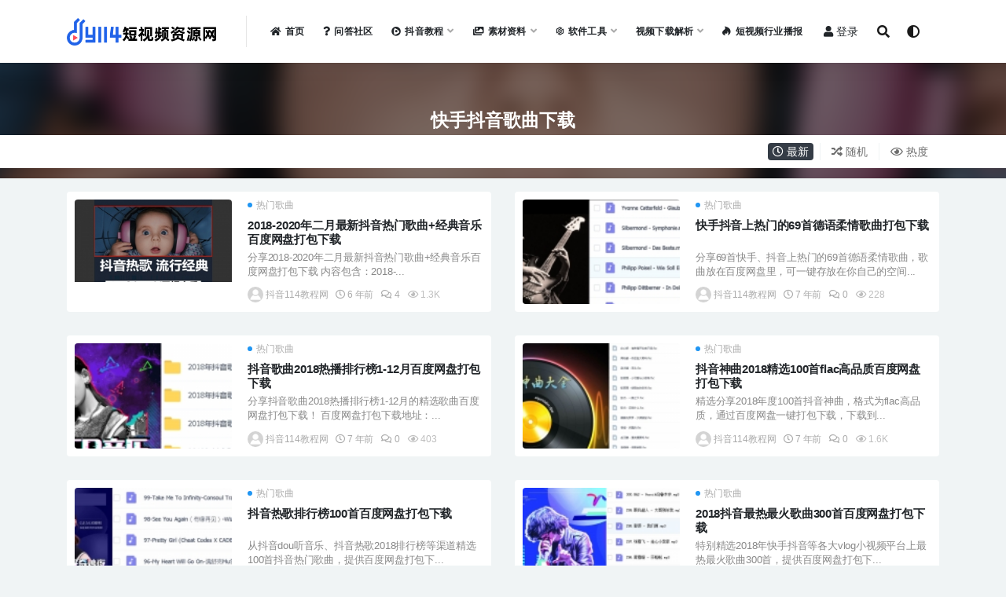

--- FILE ---
content_type: text/html; charset=UTF-8
request_url: https://www.dy114.com/tag/%E5%BF%AB%E6%89%8B%E6%8A%96%E9%9F%B3%E6%AD%8C%E6%9B%B2%E4%B8%8B%E8%BD%BD
body_size: 9728
content:
<!doctype html>
<html lang="zh-Hans">
<head>
	<meta charset="UTF-8">
	<meta name="viewport" content="width=device-width, initial-scale=1, minimum-scale=1, maximum-scale=1">
	<link rel="profile" href="https://gmpg.org/xfn/11">
	<title>快手抖音歌曲下载 - dy114短视频资源网</title>
<meta name='robots' content='max-image-preview:large' />
<link href="https://www.dy114.com/wp-content/uploads/2024/03/1711041845-favicon64.ico" rel="icon">
<style id='wp-img-auto-sizes-contain-inline-css'>
img:is([sizes=auto i],[sizes^="auto," i]){contain-intrinsic-size:3000px 1500px}
/*# sourceURL=wp-img-auto-sizes-contain-inline-css */
</style>
<style id='classic-theme-styles-inline-css'>
/*! This file is auto-generated */
.wp-block-button__link{color:#fff;background-color:#32373c;border-radius:9999px;box-shadow:none;text-decoration:none;padding:calc(.667em + 2px) calc(1.333em + 2px);font-size:1.125em}.wp-block-file__button{background:#32373c;color:#fff;text-decoration:none}
/*# sourceURL=/wp-includes/css/classic-themes.min.css */
</style>
<link rel='stylesheet' id='bootstrap-css' href='https://www.dy114.com/wp-content/themes/rizhuti-v2/assets/bootstrap/css/bootstrap.min.css?ver=4.6.0' media='all' />
<link rel='stylesheet' id='csf-fa5-css' href='https://www.dy114.com/wp-content/themes/rizhuti-v2/assets/font-awesome/css/all.min.css?ver=5.14.0' media='all' />
<link rel='stylesheet' id='csf-fa5-v4-shims-css' href='https://www.dy114.com/wp-content/themes/rizhuti-v2/assets/font-awesome/css/v4-shims.min.css?ver=5.14.0' media='all' />
<link rel='stylesheet' id='plugins-css' href='https://www.dy114.com/wp-content/themes/rizhuti-v2/assets/css/plugins.css?ver=1.0.0' media='all' />
<link rel='stylesheet' id='app-css' href='https://www.dy114.com/wp-content/themes/rizhuti-v2/assets/css/app.css?ver=2.5.0' media='all' />
<link rel='stylesheet' id='dark-css' href='https://www.dy114.com/wp-content/themes/rizhuti-v2/assets/css/dark.css?ver=2.5.0' media='all' />
<link rel='stylesheet' id='QAPress-css' href='https://www.dy114.com/wp-content/plugins/qapress/css/style.css?ver=4.11.0' media='all' />
<style id='QAPress-inline-css'>
:root{--qa-color: #1471CA;--qa-hover: #0D62B3;}
/*# sourceURL=QAPress-inline-css */
</style>
<script src="https://www.dy114.com/wp-content/themes/rizhuti-v2/assets/js/jquery.min.js?ver=3.5.1" id="jquery-js"></script>
<link rel="icon" href="https://www.dy114.com/wp-content/uploads/2019/04/8d46939442aba3b-32x32.jpg" sizes="32x32" />
<link rel="icon" href="https://www.dy114.com/wp-content/uploads/2019/04/8d46939442aba3b-192x192.jpg" sizes="192x192" />
<link rel="apple-touch-icon" href="https://www.dy114.com/wp-content/uploads/2019/04/8d46939442aba3b-180x180.jpg" />
<meta name="msapplication-TileImage" content="https://www.dy114.com/wp-content/uploads/2019/04/8d46939442aba3b-270x270.jpg" />
<style id='global-styles-inline-css'>
:root{--wp--preset--aspect-ratio--square: 1;--wp--preset--aspect-ratio--4-3: 4/3;--wp--preset--aspect-ratio--3-4: 3/4;--wp--preset--aspect-ratio--3-2: 3/2;--wp--preset--aspect-ratio--2-3: 2/3;--wp--preset--aspect-ratio--16-9: 16/9;--wp--preset--aspect-ratio--9-16: 9/16;--wp--preset--color--black: #000000;--wp--preset--color--cyan-bluish-gray: #abb8c3;--wp--preset--color--white: #ffffff;--wp--preset--color--pale-pink: #f78da7;--wp--preset--color--vivid-red: #cf2e2e;--wp--preset--color--luminous-vivid-orange: #ff6900;--wp--preset--color--luminous-vivid-amber: #fcb900;--wp--preset--color--light-green-cyan: #7bdcb5;--wp--preset--color--vivid-green-cyan: #00d084;--wp--preset--color--pale-cyan-blue: #8ed1fc;--wp--preset--color--vivid-cyan-blue: #0693e3;--wp--preset--color--vivid-purple: #9b51e0;--wp--preset--gradient--vivid-cyan-blue-to-vivid-purple: linear-gradient(135deg,rgb(6,147,227) 0%,rgb(155,81,224) 100%);--wp--preset--gradient--light-green-cyan-to-vivid-green-cyan: linear-gradient(135deg,rgb(122,220,180) 0%,rgb(0,208,130) 100%);--wp--preset--gradient--luminous-vivid-amber-to-luminous-vivid-orange: linear-gradient(135deg,rgb(252,185,0) 0%,rgb(255,105,0) 100%);--wp--preset--gradient--luminous-vivid-orange-to-vivid-red: linear-gradient(135deg,rgb(255,105,0) 0%,rgb(207,46,46) 100%);--wp--preset--gradient--very-light-gray-to-cyan-bluish-gray: linear-gradient(135deg,rgb(238,238,238) 0%,rgb(169,184,195) 100%);--wp--preset--gradient--cool-to-warm-spectrum: linear-gradient(135deg,rgb(74,234,220) 0%,rgb(151,120,209) 20%,rgb(207,42,186) 40%,rgb(238,44,130) 60%,rgb(251,105,98) 80%,rgb(254,248,76) 100%);--wp--preset--gradient--blush-light-purple: linear-gradient(135deg,rgb(255,206,236) 0%,rgb(152,150,240) 100%);--wp--preset--gradient--blush-bordeaux: linear-gradient(135deg,rgb(254,205,165) 0%,rgb(254,45,45) 50%,rgb(107,0,62) 100%);--wp--preset--gradient--luminous-dusk: linear-gradient(135deg,rgb(255,203,112) 0%,rgb(199,81,192) 50%,rgb(65,88,208) 100%);--wp--preset--gradient--pale-ocean: linear-gradient(135deg,rgb(255,245,203) 0%,rgb(182,227,212) 50%,rgb(51,167,181) 100%);--wp--preset--gradient--electric-grass: linear-gradient(135deg,rgb(202,248,128) 0%,rgb(113,206,126) 100%);--wp--preset--gradient--midnight: linear-gradient(135deg,rgb(2,3,129) 0%,rgb(40,116,252) 100%);--wp--preset--font-size--small: 13px;--wp--preset--font-size--medium: 20px;--wp--preset--font-size--large: 36px;--wp--preset--font-size--x-large: 42px;--wp--preset--spacing--20: 0.44rem;--wp--preset--spacing--30: 0.67rem;--wp--preset--spacing--40: 1rem;--wp--preset--spacing--50: 1.5rem;--wp--preset--spacing--60: 2.25rem;--wp--preset--spacing--70: 3.38rem;--wp--preset--spacing--80: 5.06rem;--wp--preset--shadow--natural: 6px 6px 9px rgba(0, 0, 0, 0.2);--wp--preset--shadow--deep: 12px 12px 50px rgba(0, 0, 0, 0.4);--wp--preset--shadow--sharp: 6px 6px 0px rgba(0, 0, 0, 0.2);--wp--preset--shadow--outlined: 6px 6px 0px -3px rgb(255, 255, 255), 6px 6px rgb(0, 0, 0);--wp--preset--shadow--crisp: 6px 6px 0px rgb(0, 0, 0);}:where(.is-layout-flex){gap: 0.5em;}:where(.is-layout-grid){gap: 0.5em;}body .is-layout-flex{display: flex;}.is-layout-flex{flex-wrap: wrap;align-items: center;}.is-layout-flex > :is(*, div){margin: 0;}body .is-layout-grid{display: grid;}.is-layout-grid > :is(*, div){margin: 0;}:where(.wp-block-columns.is-layout-flex){gap: 2em;}:where(.wp-block-columns.is-layout-grid){gap: 2em;}:where(.wp-block-post-template.is-layout-flex){gap: 1.25em;}:where(.wp-block-post-template.is-layout-grid){gap: 1.25em;}.has-black-color{color: var(--wp--preset--color--black) !important;}.has-cyan-bluish-gray-color{color: var(--wp--preset--color--cyan-bluish-gray) !important;}.has-white-color{color: var(--wp--preset--color--white) !important;}.has-pale-pink-color{color: var(--wp--preset--color--pale-pink) !important;}.has-vivid-red-color{color: var(--wp--preset--color--vivid-red) !important;}.has-luminous-vivid-orange-color{color: var(--wp--preset--color--luminous-vivid-orange) !important;}.has-luminous-vivid-amber-color{color: var(--wp--preset--color--luminous-vivid-amber) !important;}.has-light-green-cyan-color{color: var(--wp--preset--color--light-green-cyan) !important;}.has-vivid-green-cyan-color{color: var(--wp--preset--color--vivid-green-cyan) !important;}.has-pale-cyan-blue-color{color: var(--wp--preset--color--pale-cyan-blue) !important;}.has-vivid-cyan-blue-color{color: var(--wp--preset--color--vivid-cyan-blue) !important;}.has-vivid-purple-color{color: var(--wp--preset--color--vivid-purple) !important;}.has-black-background-color{background-color: var(--wp--preset--color--black) !important;}.has-cyan-bluish-gray-background-color{background-color: var(--wp--preset--color--cyan-bluish-gray) !important;}.has-white-background-color{background-color: var(--wp--preset--color--white) !important;}.has-pale-pink-background-color{background-color: var(--wp--preset--color--pale-pink) !important;}.has-vivid-red-background-color{background-color: var(--wp--preset--color--vivid-red) !important;}.has-luminous-vivid-orange-background-color{background-color: var(--wp--preset--color--luminous-vivid-orange) !important;}.has-luminous-vivid-amber-background-color{background-color: var(--wp--preset--color--luminous-vivid-amber) !important;}.has-light-green-cyan-background-color{background-color: var(--wp--preset--color--light-green-cyan) !important;}.has-vivid-green-cyan-background-color{background-color: var(--wp--preset--color--vivid-green-cyan) !important;}.has-pale-cyan-blue-background-color{background-color: var(--wp--preset--color--pale-cyan-blue) !important;}.has-vivid-cyan-blue-background-color{background-color: var(--wp--preset--color--vivid-cyan-blue) !important;}.has-vivid-purple-background-color{background-color: var(--wp--preset--color--vivid-purple) !important;}.has-black-border-color{border-color: var(--wp--preset--color--black) !important;}.has-cyan-bluish-gray-border-color{border-color: var(--wp--preset--color--cyan-bluish-gray) !important;}.has-white-border-color{border-color: var(--wp--preset--color--white) !important;}.has-pale-pink-border-color{border-color: var(--wp--preset--color--pale-pink) !important;}.has-vivid-red-border-color{border-color: var(--wp--preset--color--vivid-red) !important;}.has-luminous-vivid-orange-border-color{border-color: var(--wp--preset--color--luminous-vivid-orange) !important;}.has-luminous-vivid-amber-border-color{border-color: var(--wp--preset--color--luminous-vivid-amber) !important;}.has-light-green-cyan-border-color{border-color: var(--wp--preset--color--light-green-cyan) !important;}.has-vivid-green-cyan-border-color{border-color: var(--wp--preset--color--vivid-green-cyan) !important;}.has-pale-cyan-blue-border-color{border-color: var(--wp--preset--color--pale-cyan-blue) !important;}.has-vivid-cyan-blue-border-color{border-color: var(--wp--preset--color--vivid-cyan-blue) !important;}.has-vivid-purple-border-color{border-color: var(--wp--preset--color--vivid-purple) !important;}.has-vivid-cyan-blue-to-vivid-purple-gradient-background{background: var(--wp--preset--gradient--vivid-cyan-blue-to-vivid-purple) !important;}.has-light-green-cyan-to-vivid-green-cyan-gradient-background{background: var(--wp--preset--gradient--light-green-cyan-to-vivid-green-cyan) !important;}.has-luminous-vivid-amber-to-luminous-vivid-orange-gradient-background{background: var(--wp--preset--gradient--luminous-vivid-amber-to-luminous-vivid-orange) !important;}.has-luminous-vivid-orange-to-vivid-red-gradient-background{background: var(--wp--preset--gradient--luminous-vivid-orange-to-vivid-red) !important;}.has-very-light-gray-to-cyan-bluish-gray-gradient-background{background: var(--wp--preset--gradient--very-light-gray-to-cyan-bluish-gray) !important;}.has-cool-to-warm-spectrum-gradient-background{background: var(--wp--preset--gradient--cool-to-warm-spectrum) !important;}.has-blush-light-purple-gradient-background{background: var(--wp--preset--gradient--blush-light-purple) !important;}.has-blush-bordeaux-gradient-background{background: var(--wp--preset--gradient--blush-bordeaux) !important;}.has-luminous-dusk-gradient-background{background: var(--wp--preset--gradient--luminous-dusk) !important;}.has-pale-ocean-gradient-background{background: var(--wp--preset--gradient--pale-ocean) !important;}.has-electric-grass-gradient-background{background: var(--wp--preset--gradient--electric-grass) !important;}.has-midnight-gradient-background{background: var(--wp--preset--gradient--midnight) !important;}.has-small-font-size{font-size: var(--wp--preset--font-size--small) !important;}.has-medium-font-size{font-size: var(--wp--preset--font-size--medium) !important;}.has-large-font-size{font-size: var(--wp--preset--font-size--large) !important;}.has-x-large-font-size{font-size: var(--wp--preset--font-size--x-large) !important;}
/*# sourceURL=global-styles-inline-css */
</style>
</head>
<body class="archive tag tag-94 wp-theme-rizhuti-v2 hfeed navbar-sticky pagination-numeric no-off-canvas sidebar-none">
<div id="app" class="site">
	
<header class="site-header">
    <div class="container">
	    <div class="navbar">
			  <div class="logo-wrapper">
          <a href="https://www.dy114.com/">
        <img class="logo regular" src="https://www.dy114.com/wp-content/themes/rizhuti-v2/assets/img/logo.png" alt="dy114短视频资源网">
      </a>
    
  </div> 			<div class="sep"></div>

			<nav class="main-menu d-none d-lg-block">
			<ul id="menu-%e8%8f%9c%e5%8d%95" class="nav-list u-plain-list"><li class="menu-item menu-item-type-custom menu-item-object-custom menu-item-home"><a href="https://www.dy114.com"><i class="fas fa-home"></i>首页</a></li>
<li class="menu-item menu-item-type-post_type menu-item-object-page"><a href="https://www.dy114.com/container/question"><i class="fas fa-question"></i>问答社区</a></li>
<li class="menu-item menu-item-type-taxonomy menu-item-object-category menu-item-has-children"><a href="https://www.dy114.com/category/jc"><i class="fab fa-centercode"></i>抖音教程</a>
<ul class="sub-menu">
	<li class="menu-item menu-item-type-taxonomy menu-item-object-category"><a href="https://www.dy114.com/category/jc/vipkc">培训课程</a></li>
	<li class="menu-item menu-item-type-taxonomy menu-item-object-category"><a href="https://www.dy114.com/category/jc/chenggong">成功经验</a></li>
	<li class="menu-item menu-item-type-taxonomy menu-item-object-category"><a href="https://www.dy114.com/category/jc/wdjx">技巧教程</a></li>
	<li class="menu-item menu-item-type-taxonomy menu-item-object-category"><a href="https://www.dy114.com/category/jc/paishe">短视频制作</a></li>
</ul>
</li>
<li class="menu-item menu-item-type-taxonomy menu-item-object-category menu-item-has-children"><a href="https://www.dy114.com/category/ziliao"><i class="fas fa-images"></i>素材资料</a>
<ul class="sub-menu">
	<li class="menu-item menu-item-type-taxonomy menu-item-object-category"><a href="https://www.dy114.com/category/ziliao/beijing">求关注图片</a></li>
	<li class="menu-item menu-item-type-taxonomy menu-item-object-category"><a href="https://www.dy114.com/category/ziliao/sdmb">文字背景图</a></li>
	<li class="menu-item menu-item-type-taxonomy menu-item-object-category"><a href="https://www.dy114.com/category/ziliao/touxiang">头像图片</a></li>
	<li class="menu-item menu-item-type-taxonomy menu-item-object-category"><a href="https://www.dy114.com/category/ziliao/shiyong">实用资料</a></li>
	<li class="menu-item menu-item-type-taxonomy menu-item-object-category"><a href="https://www.dy114.com/category/ziliao/music">热门歌曲</a></li>
	<li class="menu-item menu-item-type-taxonomy menu-item-object-category"><a href="https://www.dy114.com/category/ziliao/spsc">视频素材</a></li>
</ul>
</li>
<li class="menu-item menu-item-type-taxonomy menu-item-object-category menu-item-has-children"><a href="https://www.dy114.com/category/ruanjian"><i class="fab fa-innosoft"></i>软件工具</a>
<ul class="sub-menu">
	<li class="menu-item menu-item-type-taxonomy menu-item-object-category"><a href="https://www.dy114.com/category/ruanjian/bianji">照片美化</a></li>
	<li class="menu-item menu-item-type-taxonomy menu-item-object-category"><a href="https://www.dy114.com/category/ruanjian/jianji">视频处理</a></li>
	<li class="menu-item menu-item-type-taxonomy menu-item-object-category"><a href="https://www.dy114.com/category/ruanjian/fzgj">辅助工具</a></li>
</ul>
</li>
<li class="menu-item menu-item-type-taxonomy menu-item-object-category menu-item-has-children"><a href="https://www.dy114.com/category/spxz">视频下载解析</a>
<ul class="sub-menu">
	<li class="menu-item menu-item-type-custom menu-item-object-custom"><a href="https://www.dy114.com/douyin">抖音视频去水印解析下载</a></li>
	<li class="menu-item menu-item-type-custom menu-item-object-custom"><a href="https://jiexi.anxinxia.com">安心下视频去水印解析器</a></li>
	<li class="menu-item menu-item-type-custom menu-item-object-custom"><a href="https://xzsq.hhcat.net/">哼哼猫视频批量下载</a></li>
</ul>
</li>
<li class="menu-item menu-item-type-taxonomy menu-item-object-category"><a href="https://www.dy114.com/category/douyinremen"><i class="fab fa-hotjar"></i>短视频行业播报</a></li>
</ul>			</nav>
			
				<!-- user navbar dropdown -->
		        				<a class="btn btn-sm ml-2" rel="nofollow noopener noreferrer" href="https://www.dy114.com/login?mod=login&#038;redirect_to=https%3A%2F%2Fwww.dy114.com%3A443%2Ftag%2F%25E5%25BF%25AB%25E6%2589%258B%25E6%258A%2596%25E9%259F%25B3%25E6%25AD%258C%25E6%259B%25B2%25E4%25B8%258B%25E8%25BD%25BD"><i class="fa fa-user mr-1"></i>登录</a>
								<!-- user navbar dropdown -->

				<span class="btn btn-sm search-open navbar-button ml-2" rel="nofollow noopener noreferrer" data-action="omnisearch-open" data-target="#omnisearch" title="搜索"><i class="fas fa-search"></i></span>
                <span class="btn btn-sm toggle-dark navbar-button ml-2" rel="nofollow noopener noreferrer" title="夜间模式"><i class="fa fa-adjust"></i></span>
		        <div class="burger"></div>

		        
		    </div> 

		    
	    </div>
    </div>
</header>

<div class="header-gap"></div>

<div class="term-bar post_tag">
	<div class="term-bg lazyload visible blur scale-12" data-bg="https://www.dy114.com/wp-content/uploads/2020/02/cfcd208495d565e-4-280x147.jpg"></div>
	<div class="container m-auto">
	<h1 class="term-title">快手抖音歌曲下载</h1>	</div>
</div>
	<main id="main" role="main" class="site-content">	
<div class="archive-filter">
  <div class="container">
    <div class="filters">

      <div class="filter-tab"><div class="row"><div class="col-12 col-sm-8"></div><div class="col-12 col-sm-4 recent"><ul class="filter"><li class="current"><a href="/tag/%E5%BF%AB%E6%89%8B%E6%8A%96%E9%9F%B3%E6%AD%8C%E6%9B%B2%E4%B8%8B%E8%BD%BD?order=date"><i class="far fa-clock"></i> 最新</a></li><li><a href="/tag/%E5%BF%AB%E6%89%8B%E6%8A%96%E9%9F%B3%E6%AD%8C%E6%9B%B2%E4%B8%8B%E8%BD%BD?order=rand"><i class="fas fa-random"></i> 随机</a></li><li><a href="/tag/%E5%BF%AB%E6%89%8B%E6%8A%96%E9%9F%B3%E6%AD%8C%E6%9B%B2%E4%B8%8B%E8%BD%BD?order=views"><i class="far fa-eye"></i> 热度</a></li></ul></div></div></div>    </div>
   
  </div>
</div>
	<div class="archive container">
		<div class="row">
			<div class="col-lg-12">
				<div class="content-area">
					<div class="row posts-wrapper scroll">
													
<div class="col-lg-6 col-12">

	<article id="post-1411" class="post post-list post-1411 type-post status-publish format-standard has-post-thumbnail hentry category-music tag-94 tag-97 tag-180">
			    <div class="entry-media"><div class="placeholder" style="padding-bottom: 66.666666666667%"><a href="https://www.dy114.com/1411.html" title="2018-2020年二月最新抖音热门歌曲+经典音乐百度网盘打包下载" rel="nofollow noopener noreferrer"><img class="lazyload" data-src="https://www.dy114.com/wp-content/uploads/2020/02/cfcd208495d565e-4-280x147.jpg" src="[data-uri]" alt="2018-2020年二月最新抖音热门歌曲+经典音乐百度网盘打包下载" /></a></div></div>	    <div class="entry-wrapper">
	    	<span class="meta-category-dot"><a href="https://www.dy114.com/category/ziliao/music" rel="category"><i class="dot"></i>热门歌曲</a></span>	    	<header class="entry-header">
	    		<h2 class="entry-title"><a href="https://www.dy114.com/1411.html" title="2018-2020年二月最新抖音热门歌曲+经典音乐百度网盘打包下载" rel="bookmark">2018-2020年二月最新抖音热门歌曲+经典音乐百度网盘打包下载</a></h2>	    	</header>
	      
			<div class="entry-excerpt">分享2018-2020年二月最新抖音热门歌曲+经典音乐百度网盘打包下载 内容包含：2018-...</div>

	      	<div class="entry-footer">
			            <div class="entry-meta">
            
                          <span class="meta-author">
                <a href="https://www.dy114.com/author/抖音114教程网"><img alt='' data-src='//www.dy114.com/wp-content/themes/rizhuti-v2/assets/img/avatar.png' class='lazyload avatar avatar-96 photo' height='96' width='96' />抖音114教程网                </a>
              </span>
                          <span class="meta-date">
                <a href="https://www.dy114.com/1411.html" rel="nofollow">
                  <time datetime="2020-02-26T11:05:09+08:00">
                    <i class="fa fa-clock-o"></i>
                    6 年前                  </time>
                </a>
              </span>
                          <span class="meta-comment">
                <a href="https://www.dy114.com/1411.html#comments">
                   <i class="fa fa-comments-o"></i>
                  4                </a>
              </span>
                            <span class="meta-views"><i class="fa fa-eye"></i> 1.3K</span>
            

          </div>
        			</div>
	    </div>
	</article>

</div>

<div class="col-lg-6 col-12">

	<article id="post-981" class="post post-list post-981 type-post status-publish format-standard has-post-thumbnail hentry category-music tag-94 tag-102">
			    <div class="entry-media"><div class="placeholder" style="padding-bottom: 66.666666666667%"><a href="https://www.dy114.com/981.html" title="快手抖音上热门的69首德语柔情歌曲打包下载" rel="nofollow noopener noreferrer"><img class="lazyload" data-src="https://www.dy114.com/wp-content/uploads/2019/07/cfcd208495d565e-150x150.jpg" src="[data-uri]" alt="快手抖音上热门的69首德语柔情歌曲打包下载" /></a></div></div>	    <div class="entry-wrapper">
	    	<span class="meta-category-dot"><a href="https://www.dy114.com/category/ziliao/music" rel="category"><i class="dot"></i>热门歌曲</a></span>	    	<header class="entry-header">
	    		<h2 class="entry-title"><a href="https://www.dy114.com/981.html" title="快手抖音上热门的69首德语柔情歌曲打包下载" rel="bookmark">快手抖音上热门的69首德语柔情歌曲打包下载</a></h2>	    	</header>
	      
			<div class="entry-excerpt">分享69首快手、抖音上热门的69首德语柔情歌曲，歌曲放在百度网盘里，可一键存放在你自己的空间...</div>

	      	<div class="entry-footer">
			            <div class="entry-meta">
            
                          <span class="meta-author">
                <a href="https://www.dy114.com/author/抖音114教程网"><img alt='' data-src='//www.dy114.com/wp-content/themes/rizhuti-v2/assets/img/avatar.png' class='lazyload avatar avatar-96 photo' height='96' width='96' />抖音114教程网                </a>
              </span>
                          <span class="meta-date">
                <a href="https://www.dy114.com/981.html" rel="nofollow">
                  <time datetime="2019-07-15T07:05:19+08:00">
                    <i class="fa fa-clock-o"></i>
                    7 年前                  </time>
                </a>
              </span>
                          <span class="meta-comment">
                <a href="https://www.dy114.com/981.html#comments">
                   <i class="fa fa-comments-o"></i>
                  0                </a>
              </span>
                            <span class="meta-views"><i class="fa fa-eye"></i> 228</span>
            

          </div>
        			</div>
	    </div>
	</article>

</div>

<div class="col-lg-6 col-12">

	<article id="post-977" class="post post-list post-977 type-post status-publish format-standard has-post-thumbnail hentry category-music tag-94 tag-35 tag-97">
			    <div class="entry-media"><div class="placeholder" style="padding-bottom: 66.666666666667%"><a href="https://www.dy114.com/977.html" title="抖音歌曲2018热播排行榜1-12月百度网盘打包下载" rel="nofollow noopener noreferrer"><img class="lazyload" data-src="https://www.dy114.com/wp-content/uploads/2019/07/c81e728d9d4c2f6-150x150.jpg" src="[data-uri]" alt="抖音歌曲2018热播排行榜1-12月百度网盘打包下载" /></a></div></div>	    <div class="entry-wrapper">
	    	<span class="meta-category-dot"><a href="https://www.dy114.com/category/ziliao/music" rel="category"><i class="dot"></i>热门歌曲</a></span>	    	<header class="entry-header">
	    		<h2 class="entry-title"><a href="https://www.dy114.com/977.html" title="抖音歌曲2018热播排行榜1-12月百度网盘打包下载" rel="bookmark">抖音歌曲2018热播排行榜1-12月百度网盘打包下载</a></h2>	    	</header>
	      
			<div class="entry-excerpt">分享抖音歌曲2018热播排行榜1-12月的精选歌曲百度网盘打包下载！ 百度网盘打包下载地址：...</div>

	      	<div class="entry-footer">
			            <div class="entry-meta">
            
                          <span class="meta-author">
                <a href="https://www.dy114.com/author/抖音114教程网"><img alt='' data-src='//www.dy114.com/wp-content/themes/rizhuti-v2/assets/img/avatar.png' class='lazyload avatar avatar-96 photo' height='96' width='96' />抖音114教程网                </a>
              </span>
                          <span class="meta-date">
                <a href="https://www.dy114.com/977.html" rel="nofollow">
                  <time datetime="2019-07-12T07:43:29+08:00">
                    <i class="fa fa-clock-o"></i>
                    7 年前                  </time>
                </a>
              </span>
                          <span class="meta-comment">
                <a href="https://www.dy114.com/977.html#comments">
                   <i class="fa fa-comments-o"></i>
                  0                </a>
              </span>
                            <span class="meta-views"><i class="fa fa-eye"></i> 403</span>
            

          </div>
        			</div>
	    </div>
	</article>

</div>

<div class="col-lg-6 col-12">

	<article id="post-974" class="post post-list post-974 type-post status-publish format-standard has-post-thumbnail hentry category-music tag-94 tag-97 tag-101">
			    <div class="entry-media"><div class="placeholder" style="padding-bottom: 66.666666666667%"><a href="https://www.dy114.com/974.html" title="抖音神曲2018精选100首flac高品质百度网盘打包下载" rel="nofollow noopener noreferrer"><img class="lazyload" data-src="https://www.dy114.com/wp-content/uploads/2019/07/5835bab1ade0060-150x150.jpg" src="[data-uri]" alt="抖音神曲2018精选100首flac高品质百度网盘打包下载" /></a></div></div>	    <div class="entry-wrapper">
	    	<span class="meta-category-dot"><a href="https://www.dy114.com/category/ziliao/music" rel="category"><i class="dot"></i>热门歌曲</a></span>	    	<header class="entry-header">
	    		<h2 class="entry-title"><a href="https://www.dy114.com/974.html" title="抖音神曲2018精选100首flac高品质百度网盘打包下载" rel="bookmark">抖音神曲2018精选100首flac高品质百度网盘打包下载</a></h2>	    	</header>
	      
			<div class="entry-excerpt">精选分享2018年度100首抖音神曲，格式为flac高品质，通过百度网盘一键打包下载，下载到...</div>

	      	<div class="entry-footer">
			            <div class="entry-meta">
            
                          <span class="meta-author">
                <a href="https://www.dy114.com/author/抖音114教程网"><img alt='' data-src='//www.dy114.com/wp-content/themes/rizhuti-v2/assets/img/avatar.png' class='lazyload avatar avatar-96 photo' height='96' width='96' />抖音114教程网                </a>
              </span>
                          <span class="meta-date">
                <a href="https://www.dy114.com/974.html" rel="nofollow">
                  <time datetime="2019-07-12T07:26:06+08:00">
                    <i class="fa fa-clock-o"></i>
                    7 年前                  </time>
                </a>
              </span>
                          <span class="meta-comment">
                <a href="https://www.dy114.com/974.html#comments">
                   <i class="fa fa-comments-o"></i>
                  0                </a>
              </span>
                            <span class="meta-views"><i class="fa fa-eye"></i> 1.6K</span>
            

          </div>
        			</div>
	    </div>
	</article>

</div>

<div class="col-lg-6 col-12">

	<article id="post-971" class="post post-list post-971 type-post status-publish format-standard has-post-thumbnail hentry category-music tag-94 tag-96 tag-97 tag-34">
			    <div class="entry-media"><div class="placeholder" style="padding-bottom: 66.666666666667%"><a href="https://www.dy114.com/971.html" title="抖音热歌排行榜100首百度网盘打包下载" rel="nofollow noopener noreferrer"><img class="lazyload" data-src="https://www.dy114.com/wp-content/uploads/2019/07/96a3be3cf272e01-5-150x150.jpg" src="[data-uri]" alt="抖音热歌排行榜100首百度网盘打包下载" /></a></div></div>	    <div class="entry-wrapper">
	    	<span class="meta-category-dot"><a href="https://www.dy114.com/category/ziliao/music" rel="category"><i class="dot"></i>热门歌曲</a></span>	    	<header class="entry-header">
	    		<h2 class="entry-title"><a href="https://www.dy114.com/971.html" title="抖音热歌排行榜100首百度网盘打包下载" rel="bookmark">抖音热歌排行榜100首百度网盘打包下载</a></h2>	    	</header>
	      
			<div class="entry-excerpt">从抖音dou听音乐、抖音热歌2018排行榜等渠道精选100首抖音热门歌曲，提供百度网盘打包下...</div>

	      	<div class="entry-footer">
			            <div class="entry-meta">
            
                          <span class="meta-author">
                <a href="https://www.dy114.com/author/抖音114教程网"><img alt='' data-src='//www.dy114.com/wp-content/themes/rizhuti-v2/assets/img/avatar.png' class='lazyload avatar avatar-96 photo' height='96' width='96' />抖音114教程网                </a>
              </span>
                          <span class="meta-date">
                <a href="https://www.dy114.com/971.html" rel="nofollow">
                  <time datetime="2019-07-11T23:22:55+08:00">
                    <i class="fa fa-clock-o"></i>
                    7 年前                  </time>
                </a>
              </span>
                          <span class="meta-comment">
                <a href="https://www.dy114.com/971.html#comments">
                   <i class="fa fa-comments-o"></i>
                  0                </a>
              </span>
                            <span class="meta-views"><i class="fa fa-eye"></i> 5.4K</span>
            

          </div>
        			</div>
	    </div>
	</article>

</div>

<div class="col-lg-6 col-12">

	<article id="post-967" class="post post-list post-967 type-post status-publish format-standard has-post-thumbnail hentry category-music tag-100 tag-99 tag-94 tag-96 tag-97">
			    <div class="entry-media"><div class="placeholder" style="padding-bottom: 66.666666666667%"><a href="https://www.dy114.com/967.html" title="2018抖音最热最火歌曲300首百度网盘打包下载" rel="nofollow noopener noreferrer"><img class="lazyload" data-src="https://www.dy114.com/wp-content/uploads/2019/07/96a3be3cf272e01-4-150x150.jpg" src="[data-uri]" alt="2018抖音最热最火歌曲300首百度网盘打包下载" /></a></div></div>	    <div class="entry-wrapper">
	    	<span class="meta-category-dot"><a href="https://www.dy114.com/category/ziliao/music" rel="category"><i class="dot"></i>热门歌曲</a></span>	    	<header class="entry-header">
	    		<h2 class="entry-title"><a href="https://www.dy114.com/967.html" title="2018抖音最热最火歌曲300首百度网盘打包下载" rel="bookmark">2018抖音最热最火歌曲300首百度网盘打包下载</a></h2>	    	</header>
	      
			<div class="entry-excerpt">特别精选2018年快手抖音等各大vlog小视频平台上最热最火歌曲300首，提供百度网盘打包下...</div>

	      	<div class="entry-footer">
			            <div class="entry-meta">
            
                          <span class="meta-author">
                <a href="https://www.dy114.com/author/抖音114教程网"><img alt='' data-src='//www.dy114.com/wp-content/themes/rizhuti-v2/assets/img/avatar.png' class='lazyload avatar avatar-96 photo' height='96' width='96' />抖音114教程网                </a>
              </span>
                          <span class="meta-date">
                <a href="https://www.dy114.com/967.html" rel="nofollow">
                  <time datetime="2019-07-11T22:51:33+08:00">
                    <i class="fa fa-clock-o"></i>
                    7 年前                  </time>
                </a>
              </span>
                          <span class="meta-comment">
                <a href="https://www.dy114.com/967.html#comments">
                   <i class="fa fa-comments-o"></i>
                  0                </a>
              </span>
                            <span class="meta-views"><i class="fa fa-eye"></i> 1.7K</span>
            

          </div>
        			</div>
	    </div>
	</article>

</div>

<div class="col-lg-6 col-12">

	<article id="post-952" class="post post-list post-952 type-post status-publish format-standard has-post-thumbnail hentry category-music tag-94 tag-96 tag-98 tag-95 tag-97">
			    <div class="entry-media"><div class="placeholder" style="padding-bottom: 66.666666666667%"><a href="https://www.dy114.com/952.html" title="歌单推荐：20首轻快神清气爽的快手抖音热门歌曲背景音乐网盘打包下载" rel="nofollow noopener noreferrer"><img class="lazyload" data-src="https://www.dy114.com/wp-content/uploads/2019/07/96a3be3cf272e01-3-150x150.jpg" src="[data-uri]" alt="歌单推荐：20首轻快神清气爽的快手抖音热门歌曲背景音乐网盘打包下载" /></a></div></div>	    <div class="entry-wrapper">
	    	<span class="meta-category-dot"><a href="https://www.dy114.com/category/ziliao/music" rel="category"><i class="dot"></i>热门歌曲</a></span>	    	<header class="entry-header">
	    		<h2 class="entry-title"><a href="https://www.dy114.com/952.html" title="歌单推荐：20首轻快神清气爽的快手抖音热门歌曲背景音乐网盘打包下载" rel="bookmark">歌单推荐：20首轻快神清气爽的快手抖音热门歌曲背景音乐网盘打包下载</a></h2>	    	</header>
	      
			<div class="entry-excerpt">炎炎夏日，进入抖音快手热门歌曲推荐：20首轻快神清气爽的快手抖音歌曲&amp;背景音乐 百度...</div>

	      	<div class="entry-footer">
			            <div class="entry-meta">
            
                          <span class="meta-author">
                <a href="https://www.dy114.com/author/抖音114教程网"><img alt='' data-src='//www.dy114.com/wp-content/themes/rizhuti-v2/assets/img/avatar.png' class='lazyload avatar avatar-96 photo' height='96' width='96' />抖音114教程网                </a>
              </span>
                          <span class="meta-date">
                <a href="https://www.dy114.com/952.html" rel="nofollow">
                  <time datetime="2019-07-11T15:51:04+08:00">
                    <i class="fa fa-clock-o"></i>
                    7 年前                  </time>
                </a>
              </span>
                          <span class="meta-comment">
                <a href="https://www.dy114.com/952.html#comments">
                   <i class="fa fa-comments-o"></i>
                  0                </a>
              </span>
                            <span class="meta-views"><i class="fa fa-eye"></i> 819</span>
            

          </div>
        			</div>
	    </div>
	</article>

</div>
					</div>
									</div>
			</div>
					</div>
	</div>

	</main><!-- #main -->
	
	<footer class="site-footer">
		<div class="footer-widget d-none d-lg-block">
    <div class="container">
	    <div class="row">
	        <div class="col-lg-3 col-md">
	            <div class="footer-info">
	                <div class="logo mb-2">
	                    <img class="logo" src="https://www.dy114.com/wp-content/uploads/2024/03/1711039743-logo.png" alt="dy114短视频资源网">
	                </div>
	                <p class="desc mb-0">dy114短视频资源网(dy114.com)是一个自学微博、小红书、快手、抖音等vlog短视频拍摄、剪辑、运营推广、直播知识的教程网站，同时提供各种短视频素材、视频去水印解析等各种工具</p>
	            </div>
	        </div>
	        <div class="col-lg-9 col-auto widget-warp">
	        	<div class="d-flex justify-content-xl-between">
	            	<div id="search-4" class="widget widget_search"><h5 class="widget-title">搜一搜</h5>
<form method="get" class="search-form" action="https://www.dy114.com/">
	<input type="text" class="form-control" placeholder="输入关键词 回车..." autocomplete="off" value="" name="s" required="required">
</form></div><div id="rizhuti_v2_widget_btns-7" class="widget rizhuti-v2-widget-btns"><h5 class="widget-title">广告:去水印解析推荐</h5><a target="_blank" class="btn btn-primary btn-block btn-sm" href="https://www.dy114.com/douyin" rel="nofollow noopener noreferrer">抖音视频去水印解析下载</a><a target="_blank" class="btn btn-light btn-block btn-sm" href="https://xzsq.hhcat.net/" rel="nofollow noopener noreferrer">哼哼猫视频批量下载</a><a target="_blank" class="btn btn-light btn-block btn-sm" href="https://jiexi.anxinxia.com" rel="nofollow noopener noreferrer">安心下 视频去水印</a><a target="_blank" class="btn btn-light btn-block btn-sm" href="https://www.dy114.com/2140.html" rel="nofollow noopener noreferrer">小d去水印(微信版)</a></div><div id="media_image-3" class="widget widget_media_image"><h5 class="widget-title">联系客服</h5><img width="400" height="400" src="https://www.dy114.com/wp-content/uploads/2024/04/1712763895-简单线框方形二维码.jpg" class="image wp-image-3202  attachment-full size-full" alt="" style="max-width: 100%; height: auto;" decoding="async" loading="lazy" srcset="https://www.dy114.com/wp-content/uploads/2024/04/1712763895-简单线框方形二维码.jpg 400w, https://www.dy114.com/wp-content/uploads/2024/04/1712763895-简单线框方形二维码-200x200.jpg 200w" sizes="auto, (max-width: 400px) 100vw, 400px" /></div>	        	</div>
	        </div>
	    </div>
   </div>
</div>
<div class="footer-links d-none d-lg-block">
	<div class="container">
		<h6>友情链接：</h6>
		<ul class="friendlinks-ul">
		<li><a target="" href="https://b.dy114.com/" title="哔哩哔哩(b站}视频提取下载" rel="noopener noreferrer">哔哩哔哩(b站}视频提取下载</a></li><li><a target="_blank" href="https://xiaohongshu.dy114.com/" title="小红书视频解析" rel="noopener noreferrer">小红书视频解析</a></li><li><a target="" href="https://www.dy114.com/weibo" title="微博视频解析" rel="noopener noreferrer">微博视频解析</a></li>		</ul>
	</div>
</div>
		<div class="footer-copyright d-flex text-center">
			<div class="container">
			    <p class="m-0 small"> 2021 dy114短视频资源网 www.dy114.com - All rights reserved  江安县柔软时光电子商务有限公司 <span class="sep"> | </span><a href="https://beian.miit.gov.cn" target="_blank" rel="noreferrer nofollow">蜀ICP备19001320号-1  </a>
<script>
var _hmt = _hmt || [];
(function() {
  var hm = document.createElement("script");
  hm.src = "https://hm.baidu.com/hm.js?b5ae0a50c43eeaa3321c86b7607d82e8";
  var s = document.getElementsByTagName("script")[0]; 
  s.parentNode.insertBefore(hm, s);
})();
</script>
<span class="sep"> | </span>				</p>
			</div>
		</div>

	</footer><!-- #footer -->

</div><!-- #page -->

<div class="rollbar">
		<ul class="actions">
			<li>
						<a href="https://www.dy114.com/user?action=vip" rel="nofollow noopener noreferrer"><i class="fa fa-diamond"></i><span>会员</span></a>
		</li>
				<li>
						<a href="https://www.dy114.com/user" rel="nofollow noopener noreferrer"><i class="far fa-user"></i><span>我的</span></a>
		</li>
			</ul>
		<div id="back-to-top" class="rollbar-item" title="返回顶部">
		<i class="fas fa-chevron-up"></i>
	</div>
</div>

<div class="dimmer"></div>

<div class="off-canvas">
  <div class="canvas-close"><i class="fas fa-times"></i></div>
  <div class="mobile-menu d-block d-xl-none d-lg-none"></div>
</div><div id="omnisearch" class="omnisearch">
    <div class="container">
        <form class="omnisearch-form" method="get" action="https://www.dy114.com/">
            <div class="form-group">
                <div class="input-group input-group-merge input-group-flush">
                    <div class="input-group-prepend">
                        <span class="input-group-text"><i class="fas fa-search"></i></span>
                    </div>

					<div class="input-group-prepend d-flex align-items-center" style=" max-width: 35%; ">
                    <select  name='cat' id='omnisearch-cat' class='selectpicker'>
	<option value=''>全部</option>
	<option class="level-0" value="2">抖音教程</option>
	<option class="level-0" value="511">知识付费</option>
	<option class="level-0" value="48">短视频行业播报</option>
	<option class="level-0" value="22">素材资料</option>
	<option class="level-0" value="444">视频下载解析</option>
	<option class="level-0" value="1">软件工具</option>
</select>
				  	</div>
                    <input type="text" class="search-ajax-input form-control" name="s" value="" placeholder="输入关键词 回车搜索..." autocomplete="off">

                </div>
            </div>
        </form>
        <div class="omnisearch-suggestions">
            <div class="search-keywords">
                <a href="https://www.dy114.com/tag/%e4%b8%bb%e9%a1%b5%e8%83%8c%e6%99%af%e5%9b%be" class="tag-cloud-link tag-link-203 tag-link-position-1" style="font-size: 14px;">主页背景图</a>
<a href="https://www.dy114.com/category/jc/vipkc" class="tag-cloud-link tag-link-11 tag-link-position-2" style="font-size: 14px;">培训课程</a>
<a href="https://www.dy114.com/tag/%e5%bf%ab%e6%89%8b%e6%b1%82%e5%85%b3%e6%b3%a8%e5%9b%be%e7%89%87" class="tag-cloud-link tag-link-164 tag-link-position-3" style="font-size: 14px;">快手求关注图片</a>
<a href="https://www.dy114.com/category/jc/chenggong" class="tag-cloud-link tag-link-60 tag-link-position-4" style="font-size: 14px;">成功经验</a>
<a href="https://www.dy114.com/category/jc/wdjx" class="tag-cloud-link tag-link-12 tag-link-position-5" style="font-size: 14px;">技巧教程</a>
<a href="https://www.dy114.com/tag/%e6%8a%96%e9%9f%b3%e4%b8%bb%e9%a1%b5%e8%83%8c%e6%99%af%e5%9b%be" class="tag-cloud-link tag-link-202 tag-link-position-6" style="font-size: 14px;">抖音主页背景图</a>
<a href="https://www.dy114.com/category/jc" class="tag-cloud-link tag-link-2 tag-link-position-7" style="font-size: 14px;">抖音教程</a>
<a href="https://www.dy114.com/tag/%e6%8a%96%e9%9f%b3%e6%95%99%e7%a8%8b" class="tag-cloud-link tag-link-20 tag-link-position-8" style="font-size: 14px;">抖音教程</a>
<a href="https://www.dy114.com/tag/%e6%8a%96%e9%9f%b3%e6%ad%8c%e6%9b%b2" class="tag-cloud-link tag-link-64 tag-link-position-9" style="font-size: 14px;">抖音歌曲</a>
<a href="https://www.dy114.com/tag/%e6%8a%96%e9%9f%b3%e6%b1%82%e5%85%b3%e6%b3%a8%e5%9b%be%e7%89%87" class="tag-cloud-link tag-link-165 tag-link-position-10" style="font-size: 14px;">抖音求关注图片</a>
<a href="https://www.dy114.com/category/ziliao/sdmb" class="tag-cloud-link tag-link-84 tag-link-position-11" style="font-size: 14px;">文字背景图</a>
<a href="https://www.dy114.com/category/ziliao/beijing" class="tag-cloud-link tag-link-151 tag-link-position-12" style="font-size: 14px;">求关注图片</a>
<a href="https://www.dy114.com/tag/%e6%b1%82%e5%85%b3%e6%b3%a8%e5%9b%be%e7%89%87" class="tag-cloud-link tag-link-163 tag-link-position-13" style="font-size: 14px;">求关注图片</a>
<a href="https://www.dy114.com/category/ziliao/music" class="tag-cloud-link tag-link-93 tag-link-position-14" style="font-size: 14px;">热门歌曲</a>
<a href="https://www.dy114.com/category/douyinremen" class="tag-cloud-link tag-link-48 tag-link-position-15" style="font-size: 14px;">短视频行业播报</a>
<a href="https://www.dy114.com/category/ziliao" class="tag-cloud-link tag-link-22 tag-link-position-16" style="font-size: 14px;">素材资料</a>
<a href="https://www.dy114.com/category/ziliao/spsc" class="tag-cloud-link tag-link-166 tag-link-position-17" style="font-size: 14px;">视频素材</a>
<a href="https://www.dy114.com/category/ruanjian/fzgj" class="tag-cloud-link tag-link-47 tag-link-position-18" style="font-size: 14px;">辅助工具</a>            </div>
                    </div>
    </div>
</div>

<script type="speculationrules">
{"prefetch":[{"source":"document","where":{"and":[{"href_matches":"/*"},{"not":{"href_matches":["/wp-*.php","/wp-admin/*","/wp-content/uploads/*","/wp-content/*","/wp-content/plugins/*","/wp-content/themes/rizhuti-v2/*","/*\\?(.+)"]}},{"not":{"selector_matches":"a[rel~=\"nofollow\"]"}},{"not":{"selector_matches":".no-prefetch, .no-prefetch a"}}]},"eagerness":"conservative"}]}
</script>
<script src="https://www.dy114.com/wp-content/themes/rizhuti-v2/assets/js/popper.min.js?ver=2.5.0" id="popper-js"></script>
<script src="https://www.dy114.com/wp-content/themes/rizhuti-v2/assets/bootstrap/js/bootstrap.min.js?ver=4.6.0" id="bootstrap-js"></script>
<script src="https://www.dy114.com/wp-content/themes/rizhuti-v2/assets/js/plugins.js?ver=2.5.0" id="plugins-js"></script>
<script id="app-js-extra">
var rizhutiv2 = {"home_url":"https://www.dy114.com","admin_url":"https://www.dy114.com/wp-admin/admin-ajax.php","comment_list_order":"asc","infinite_load":"\u52a0\u8f7d\u66f4\u591a","infinite_loading":"\u52a0\u8f7d\u4e2d...","jquey":"1","pay_type_html":{"html":"\u003Cdiv class=\"pay-button-box\"\u003E\u003Cdiv class=\"pay-item\" id=\"weixinpay\" data-type=\"2\"\u003E\u003Ci class=\"weixinpay\"\u003E\u003C/i\u003E\u003Cspan\u003E\u5fae\u4fe1\u652f\u4ed8\u003C/span\u003E\u003C/div\u003E\u003C/div\u003E","alipay":0,"weixinpay":2,"iconpay":0,"cdkpay":0}};
//# sourceURL=app-js-extra
</script>
<script src="https://www.dy114.com/wp-content/themes/rizhuti-v2/assets/js/app.js?ver=2.5.0" id="app-js"></script>
<script id="QAPress-js-js-extra">
var QAPress_js = {"ajaxurl":"https://www.dy114.com/wp-admin/admin-ajax.php","ajaxloading":"https://www.dy114.com/wp-content/plugins/qapress/images/loading.gif","max_upload_size":"5242880","compress_img_size":"1920","lang":{"delete":"\u5220\u9664","nocomment":"\u6682\u65e0\u56de\u590d","nocomment2":"\u6682\u65e0\u8bc4\u8bba","addcomment":"\u6211\u6765\u56de\u590d","submit":"\u53d1\u5e03","loading":"\u6b63\u5728\u52a0\u8f7d...","error1":"\u53c2\u6570\u9519\u8bef\uff0c\u8bf7\u91cd\u8bd5","error2":"\u8bf7\u6c42\u5931\u8d25\uff0c\u8bf7\u7a0d\u540e\u518d\u8bd5\uff01","confirm":"\u5220\u9664\u64cd\u4f5c\u65e0\u6cd5\u6062\u590d\uff0c\u5e76\u5c06\u540c\u65f6\u5220\u9664\u5f53\u524d\u56de\u590d\u7684\u8bc4\u8bba\u4fe1\u606f\uff0c\u60a8\u786e\u5b9a\u8981\u5220\u9664\u5417\uff1f","confirm2":"\u5220\u9664\u64cd\u4f5c\u65e0\u6cd5\u6062\u590d\uff0c\u60a8\u786e\u5b9a\u8981\u5220\u9664\u5417\uff1f","confirm3":"\u5220\u9664\u64cd\u4f5c\u65e0\u6cd5\u6062\u590d\uff0c\u5e76\u5c06\u540c\u65f6\u5220\u9664\u5f53\u524d\u95ee\u9898\u7684\u56de\u590d\u8bc4\u8bba\u4fe1\u606f\uff0c\u60a8\u786e\u5b9a\u8981\u5220\u9664\u5417\uff1f","deleting":"\u6b63\u5728\u5220\u9664...","success":"\u64cd\u4f5c\u6210\u529f\uff01","denied":"\u65e0\u64cd\u4f5c\u6743\u9650\uff01","error3":"\u64cd\u4f5c\u5f02\u5e38\uff0c\u8bf7\u7a0d\u540e\u518d\u8bd5\uff01","empty":"\u5185\u5bb9\u4e0d\u80fd\u4e3a\u7a7a","submitting":"\u6b63\u5728\u63d0\u4ea4...","success2":"\u63d0\u4ea4\u6210\u529f\uff01","ncomment":"0\u6761\u8bc4\u8bba","login":"\u62b1\u6b49\uff0c\u60a8\u9700\u8981\u767b\u5f55\u624d\u80fd\u8fdb\u884c\u56de\u590d","error4":"\u63d0\u4ea4\u5931\u8d25\uff0c\u8bf7\u7a0d\u540e\u518d\u8bd5\uff01","need_title":"\u8bf7\u8f93\u5165\u6807\u9898","need_cat":"\u8bf7\u9009\u62e9\u5206\u7c7b","need_content":"\u8bf7\u8f93\u5165\u5185\u5bb9","success3":"\u66f4\u65b0\u6210\u529f\uff01","success4":"\u53d1\u5e03\u6210\u529f\uff01","need_all":"\u6807\u9898\u3001\u5206\u7c7b\u548c\u5185\u5bb9\u4e0d\u80fd\u4e3a\u7a7a","length":"\u5185\u5bb9\u957f\u5ea6\u4e0d\u80fd\u5c11\u4e8e10\u4e2a\u5b57\u7b26","load_done":"\u56de\u590d\u5df2\u7ecf\u5168\u90e8\u52a0\u8f7d","load_fail":"\u52a0\u8f7d\u5931\u8d25\uff0c\u8bf7\u7a0d\u540e\u518d\u8bd5\uff01","load_more":"\u70b9\u51fb\u52a0\u8f7d\u66f4\u591a","approve":"\u786e\u5b9a\u8981\u5c06\u5f53\u524d\u95ee\u9898\u8bbe\u7f6e\u4e3a\u5ba1\u6838\u901a\u8fc7\u5417\uff1f","end":"\u5df2\u7ecf\u5230\u5e95\u4e86","upload_fail":"\u56fe\u7247\u4e0a\u4f20\u51fa\u9519\uff0c\u8bf7\u7a0d\u540e\u518d\u8bd5\uff01","file_types":"\u4ec5\u652f\u6301\u4e0a\u4f20jpg\u3001png\u3001gif\u683c\u5f0f\u7684\u56fe\u7247\u6587\u4ef6","file_size":"\u56fe\u7247\u5927\u5c0f\u4e0d\u80fd\u8d85\u8fc75M","uploading":"\u6b63\u5728\u4e0a\u4f20...","upload":"\u63d2\u5165\u56fe\u7247"}};
//# sourceURL=QAPress-js-js-extra
</script>
<script src="https://www.dy114.com/wp-content/plugins/qapress/js/qa.js?ver=4.11.0" id="QAPress-js-js"></script>
<script src="https://www.dy114.com/wp-content/plugins/qapress/js/icons-2.8.9.js?ver=2.8.9" id="wpcom-icons-js"></script>

<!-- 自定义js代码 统计代码 -->
<script>
!function(p){"use strict";!function(t){var s=window,e=document,i=p,c="".concat("https:"===e.location.protocol?"https://":"http://","sdk.51.la/js-sdk-pro.min.js"),n=e.createElement("script"),r=e.getElementsByTagName("script")[0];n.type="text/javascript",n.setAttribute("charset","UTF-8"),n.async=!0,n.src=c,n.id="LA_COLLECT",i.d=n;var o=function(){s.LA.ids.push(i)};s.LA?s.LA.ids&&o():(s.LA=p,s.LA.ids=[],o()),r.parentNode.insertBefore(n,r)}()}({id:"3GIPgILjmEXhNnhH",ck:"3GIPgILjmEXhNnhH"});
</script><!-- 自定义js代码 统计代码 END -->

</body>
</html>


--- FILE ---
content_type: text/css
request_url: https://www.dy114.com/wp-content/themes/rizhuti-v2/assets/css/app.css?ver=2.5.0
body_size: 24932
content:
/*
* Prefixed by https://autoprefixer.github.io
* PostCSS: v7.0.29,
* Autoprefixer: v9.7.6
* Browsers: last 4 version
*/
html {
    -webkit-box-sizing: border-box;
    box-sizing: border-box;
}

*, *:before, *:after {
    -webkit-box-sizing: inherit;
    box-sizing: inherit;
}

/* Scrollbars styling */
::-webkit-scrollbar {
    background-color: rgba(24, 24, 24, .07);
    width: 8px;
}

::-webkit-scrollbar-thumb {
    background-color: rgba(24, 24, 24, .3);
    border-radius: 6px;
    -webkit-transition: background 200ms ease;
    -moz-transition: background 200ms ease;
    transition: background 200ms ease;
}

::-webkit-scrollbar-thumb:hover {
    background-color: #f66542;
}

::-webkit-scrollbar-button {
    display: none;
}

body {
    background-color: rgb(240, 244, 245);
    color: #212529;
    font-family: Lato, sans-serif;
    font-size: 15px;
    line-height: 24px;
    text-rendering: optimizeLegibility;
    word-break: break-word;
    -webkit-font-smoothing: antialiased;
    -moz-osx-font-smoothing: grayscale;
}

a {
    color: #212529;
    text-decoration: none;
}

a:hover, a:active, a:focus {
    color: inherit;
    text-decoration: none;
    -webkit-transition: all 0.3s ease;
    -o-transition: all 0.3s ease;
    transition: all 0.3s ease;
}

h1, h2, h3, h4, h5, h6 {
    color: #212529;
    font-weight: 700;
    line-height: 1.2;
    margin: 0 0 15px;
}

p {
    margin: 0 0 15px;
}

img {
    display: block;
    max-width: 100%;
    vertical-align: middle;
}

table {
    border-collapse: collapse;
    font-size: 13px;
    margin: 0 0 15px;
    word-break: normal;
}

th, td {
    border: 1px solid #f4f4f4;
    padding: 8px 12px;
}

ul, ol, dl {
    margin: 30px 0;
    padding-left: 30px;
}

dl {
    padding-left: 0;
}

dt {
    font-weight: 700;
}

dd {
    margin: 0 0 15px 0;
}

iframe, embed {
    border: 0;
    display: block;
    overflow: hidden;
    width: 100%;
    height: inherit;
}

figure {
    margin: 0;
}

pre {
    overflow-y: scroll;
}

button:focus {
    outline: none !important;
}

select {
    -webkit-appearance: none;
    -moz-appearance: none;
    appearance: none;
    background-color: #fff;
    background-image: url([data-uri]);
    background-position: center right;
    background-repeat: no-repeat;
    border: 1px solid #e6e6e6;
    border-radius: 0;
    color: #1a1a1a;
    font-family: inherit;
    font-size: 14px;
    height: 40px;
    line-height: 40px;
    outline: none;
    padding: 0 14px;
    width: 100%;
}

textarea {
    height: 100%;
    line-height: inherit;
    padding: 9px 12px;
    resize: vertical;
}

label {
    color: #1a1a1a;
    display: inline-block;
    font-family: Lato, sans-serif;
    margin-bottom: 5px;
    vertical-align: middle;
}

input[type="checkbox"]+label {
    margin-bottom: 0;
    margin-left: 2px;
}

form.inline {
    position: relative;
}

form.inline .inline-field {
    -o-text-overflow: ellipsis;
    text-overflow: ellipsis;
    background-color: transparent;
    font-size: 16px;
    font-weight: 700;
    height: 100%;
    margin: 0;
    text-align: center;
    border: none;
    padding-right: 40px;
}

form.inline .inline-field:focus {
    -webkit-box-shadow: none;
    box-shadow: none;
}

form.inline button[type="submit"] {
    background-color: transparent;
    border: 0;
    color: #1a1a1a;
    font-size: 16px;
    height: 30px;
    line-height: 30px;
    margin-top: -15px;
    padding: 0;
    position: absolute;
    right: 5px;
    text-align: center;
    top: 50%;
    width: 30px;
}

.fa, .fab, .fad, .fal, .far, .fas {
    -moz-osx-font-smoothing: grayscale;
    -webkit-font-smoothing: antialiased;
    display: inline-block;
    font-style: normal;
    font-variant: normal;
    text-rendering: auto;
    line-height: 1;
    font-size: inherit;
}

.custom-radio input[type=radio] {
    display: none
}

.custom-radio .form-group input[type=radio]:checked+p.label span:before, .custom-radio input[type=radio]:checked+label span:before, .form-group .custom-radio input[type=radio]:checked+p.label span:before {
    opacity: 1;
    visibility: visible;
    -webkit-transform: scale(1);
    -ms-transform: scale(1);
    transform: scale(1)
}

.custom-radio .form-group p.label, .custom-radio label, .form-group .custom-radio p.label {
    margin: 0;
    cursor: pointer;
    text-transform: none;
}

.custom-radio .form-group p.label span.circle, .custom-radio label span.circle, .form-group .custom-radio p.label span.circle {
    height: 20px;
    margin-right: 12px;
    vertical-align: middle;
    width: 20px;
    background: #fff;
    display: inline-block;
    border: 4px solid #e6e9ed;
    border-radius: 50%;
    position: relative
}

.custom-radio .form-group p.label span.circle:before, .custom-radio label span.circle:before, .form-group .custom-radio p.label span.circle:before {
    content: '\f00c';
    font-family: "Font Awesome 5 Pro", "Font Awesome 5 Free", "FontAwesome", sans-serif;
    position: absolute;
    height: 20px;
    width: 20px;
    text-align: center;
    font-size: 12px;
    bottom: -4px;
    -webkit-transition: .2s;
    -o-transition: .2s;
    transition: .2s;
    left: -4px;
    opacity: 0;
    -webkit-transform: scale(.5);
    -ms-transform: scale(.5);
    transform: scale(.5);
    border-radius: 50%;
    color: #ffffff;
    line-height: 20px;
    background: #1dc9b7;
    font-weight: 600;
}

.custom-radio.custom_radio--big span.circle {
    height: 30px;
    width: 30px;
    border-width: 5px
}

.custom-radio.custom_radio--big span.circle:before {
    width: 30px;
    height: 30px;
    font-size: 16px;
    line-height: 30px;
    border-width: 5px
}

.radio-group .label {
    display: block;
    text-align: left
}

.radio-group .custom-radio {
    display: inline-block
}

.radio-group .custom-radio+.custom-radio {
    margin-left: 30px
}

.text-nowrap-ellipsis {
    word-break: keep-all;
    white-space: nowrap;
    overflow: hidden;
    -o-text-overflow: ellipsis;
    text-overflow: ellipsis;
}

.btn.focus, .btn:focus {
    outline: 0;
    box-shadow: none;
}

.btn-rounded {
    border-radius: 2em
}

.btn-primary {
    -webkit-box-shadow: 0 0 0 rgba(83, 109, 230, .5);
    box-shadow: 0 0 0 rgba(83, 109, 230, .5);
}

.btn-secondary {
    -webkit-box-shadow: 0 0 0 rgba(108, 117, 125, .5);
    box-shadow: 0 0 0 rgba(108, 117, 125, .5)
}

.btn-success {
    -webkit-box-shadow: 0 0 0 rgba(16, 196, 105, .5);
    box-shadow: 0 0 0 rgba(16, 196, 105, .5)
}

.btn-info {
    -webkit-box-shadow: 0 0 0 rgba(53, 184, 224, .5);
    box-shadow: 0 0 0 rgba(53, 184, 224, .5)
}

.btn-warning {
    -webkit-box-shadow: 0 0 0 rgba(249, 200, 81, .5);
    box-shadow: 0 0 0 rgba(249, 200, 81, .5)
}

.btn-danger {
    -webkit-box-shadow: 0 0 0 rgba(255, 91, 91, .5);
    box-shadow: 0 0 0 rgba(255, 91, 91, .5)
}

.btn-light {
    -webkit-box-shadow: 0 0 0 rgba(238, 242, 247, .5);
    box-shadow: 0 0 0 rgba(238, 242, 247, .5)
}

.btn-dark {
    -webkit-box-shadow: 0 0 0 rgba(50, 58, 70, .5);
    box-shadow: 0 0 0 rgba(50, 58, 70, .5)
}

.btn-white {
    color: #212529;
    background-color: #f8f9fa;
    border-color: #f8f9fa;
    -webkit-box-shadow: 0 0 0 rgb(238 242 247 / 50%);
    box-shadow: 0 0 0 rgb(238 242 247 / 50%);
}

.badge-primary-lighten {
    color: #536de6;
    background-color: rgba(83, 109, 230, .18)
}

.badge-primary-lighten[href]:focus, .badge-primary-lighten[href]:hover {
    color: #536de6;
    text-decoration: none;
    background-color: rgba(83, 109, 230, .4)
}

.badge-secondary-lighten {
    color: #6c757d;
    background-color: rgba(108, 117, 125, .18)
}

.badge-secondary-lighten[href]:focus, .badge-secondary-lighten[href]:hover {
    color: #6c757d;
    text-decoration: none;
    background-color: rgba(108, 117, 125, .4)
}

.badge-success-lighten {
    color: #10c469;
    background-color: rgba(16, 196, 105, .18)
}

.badge-success-lighten[href]:focus, .badge-success-lighten[href]:hover {
    color: #10c469;
    text-decoration: none;
    background-color: rgba(16, 196, 105, .4)
}

.badge-info-lighten {
    color: #35b8e0;
    background-color: rgba(53, 184, 224, .18)
}

.badge-info-lighten[href]:focus, .badge-info-lighten[href]:hover {
    color: #35b8e0;
    text-decoration: none;
    background-color: rgba(53, 184, 224, .4)
}

.badge-warning-lighten {
    color: #f9c851;
    background-color: rgba(249, 200, 81, .18)
}

.badge-warning-lighten[href]:focus, .badge-warning-lighten[href]:hover {
    color: #f9c851;
    text-decoration: none;
    background-color: rgba(249, 200, 81, .4)
}

.badge-danger-lighten {
    color: #ff5b5b;
    background-color: rgba(255, 91, 91, .18)
}

.badge-danger-lighten[href]:focus, .badge-danger-lighten[href]:hover {
    color: #ff5b5b;
    text-decoration: none;
    background-color: rgba(255, 91, 91, .4)
}

.badge-light-lighten {
    color: #eef2f7;
    background-color: rgba(238, 242, 247, .18)
}

.badge-light-lighten[href]:focus, .badge-light-lighten[href]:hover {
    color: #eef2f7;
    text-decoration: none;
    background-color: rgba(238, 242, 247, .4)
}

.badge-dark-lighten {
    color: #323a46;
    background-color: rgba(50, 58, 70, .18)
}

.badge-dark-lighten[href]:focus, .badge-dark-lighten[href]:hover {
    color: #323a46;
    text-decoration: none;
    background-color: rgba(50, 58, 70, .4)
}

.badge-outline-primary {
    color: #536de6;
    border: 1px solid #536de6;
    background-color: transparent
}

.badge-outline-primary[href]:focus, .badge-outline-primary[href]:hover {
    color: #536de6;
    text-decoration: none;
    background-color: rgba(83, 109, 230, .2)
}

.badge-outline-secondary {
    color: #6c757d;
    border: 1px solid #6c757d;
    background-color: transparent
}

.badge-outline-secondary[href]:focus, .badge-outline-secondary[href]:hover {
    color: #6c757d;
    text-decoration: none;
    background-color: rgba(108, 117, 125, .2)
}

.badge-outline-success {
    color: #10c469;
    border: 1px solid #10c469;
    background-color: transparent
}

.badge-outline-success[href]:focus, .badge-outline-success[href]:hover {
    color: #10c469;
    text-decoration: none;
    background-color: rgba(16, 196, 105, .2)
}

.badge-outline-info {
    color: #35b8e0;
    border: 1px solid #35b8e0;
    background-color: transparent
}

.badge-outline-info[href]:focus, .badge-outline-info[href]:hover {
    color: #35b8e0;
    text-decoration: none;
    background-color: rgba(53, 184, 224, .2)
}

.badge-outline-warning {
    color: #f9c851;
    border: 1px solid #f9c851;
    background-color: transparent
}

.badge-outline-warning[href]:focus, .badge-outline-warning[href]:hover {
    color: #f9c851;
    text-decoration: none;
    background-color: rgba(249, 200, 81, .2)
}

.badge-outline-danger {
    color: #ff5b5b;
    border: 1px solid #ff5b5b;
    background-color: transparent
}

.badge-outline-danger[href]:focus, .badge-outline-danger[href]:hover {
    color: #ff5b5b;
    text-decoration: none;
    background-color: rgba(255, 91, 91, .2)
}

.badge-outline-light {
    color: #eef2f7;
    border: 1px solid #eef2f7;
    background-color: transparent
}

.badge-outline-light[href]:focus, .badge-outline-light[href]:hover {
    color: #eef2f7;
    text-decoration: none;
    background-color: rgba(238, 242, 247, .2)
}

.badge-outline-dark {
    color: #323a46;
    border: 1px solid #323a46;
    background-color: transparent
}

.badge-outline-dark[href]:focus, .badge-outline-dark[href]:hover {
    color: #323a46;
    text-decoration: none;
    background-color: rgba(50, 58, 70, .2)
}

/*///////////col-////////////*/
@media (max-width: 992px) {
    .row {
        margin-right: -5px;
        margin-left: -5px
    }

    [class*="col-"] {
        padding-right: 5px;
        padding-left: 5px;
    }
}

#TencentCaptcha, .TencentCaptcha {
    display: -ms-flexbox!important;
    display: -webkit-box!important;
    display: flex!important;
    -webkit-box-pack: center;
    -ms-flex-pack: center;
    justify-content: center;
    -webkit-box-align: center;
    -ms-flex-align: center;
    align-items: center;
}

/*.............*/
/*.............*/
/*.............*/
/*.............*/
/*.............*/
/*site*/
/*///////////container////////////*/
.site {
    position: relative;
}

.site-content {
    padding-bottom: 5px;
    padding-top: 5px;
}

[class*="page-template-page-modular"] .site-content, .page-template-page-aboutus .site-content {
    padding-bottom: 0;
    padding-top: 0;
}

@media (max-width: 992px) {
    .site-content {
        padding-bottom: 15px;
        padding-top: 15px;
    }
}

@media (min-width: 992px) {
    .content-column {
        -webkit-box-flex: 0;
        -ms-flex: 0 0 72%;
        flex: 0 0 72%;
        max-width: 72%;
    }

    .sidebar-column {
        -webkit-box-flex: 0;
        -ms-flex: 0 0 28%;
        flex: 0 0 28%;
        max-width: 28%;
    }

    .sidebar-left .sidebar-column {
        -webkit-box-ordinal-group: 0;
        -ms-flex-order: -1;
        order: -1;
    }
}

.lazyload:not(.visible), .lazyloading:not(.visible) {
    opacity: 0;
}

.lazyloaded {
    opacity: 1;
    -webkit-transition: opacity 0.3s cubic-bezier(0.77, 0, 0.175, 1);
    -o-transition: opacity 0.3s cubic-bezier(0.77, 0, 0.175, 1);
    transition: opacity 0.3s cubic-bezier(0.77, 0, 0.175, 1);
}

.latest-title {
    font-size: 18px;
    letter-spacing: .2px;
    margin-bottom: 50px;
    position: relative;
    text-transform: uppercase;
}

.latest-title:after {
    background-color: var(--accent-color);
    bottom: -15px;
    content: "";
    height: 3px;
    left: 0;
    position: absolute;
    width: 20px;
}

/*site end*/
/*home .module.*/
.rizhuti_v2-widget-parallax>.container, .rizhuti_v2-widget-slideer-center>.container, .rizhuti-v2-module-vip-price>.container {
    max-width: none !important;
    padding: 0 !important;
}

.section {
    padding-bottom: 0;
    padding-top: 30px;
}

.modular-title-1 .section-title {
    font-size: 30px;
    font-weight: 900;
    letter-spacing: .2px;
    margin-bottom: 60px;
    text-transform: uppercase;
}

.modular-title-2 .section-title {
    font-size: 24px;
    font-weight: 900;
    letter-spacing: .2px;
    margin-bottom: 60px;
    position: relative;
    text-align: center;
    text-transform: uppercase;
}

.modular-title-2 .section-title:before {
    background-color: #e6e6e6;
    content: "";
    height: 1px;
    left: 0;
    margin-top: -1px;
    position: absolute;
    top: 50%;
    width: 100%;
}

.modular-title-2 .section-title span {
    background-color: #fff;
    padding: 0 15px;
    position: relative;
    z-index: 10;
}

.modular-title-3 .section-title {
    font-size: 14px;
    letter-spacing: .8px;
    margin-bottom: 50px;
    position: relative;
}

.modular-title-3 .section-title:after {
    background-color: #6c757d;
    bottom: -15px;
    content: "";
    height: 3px;
    left: 0;
    position: absolute;
    width: 20px;
}

@media (max-width: 767px) {
    .section {
        padding-bottom: 0;
        padding-top: 15px;
    }

    .modular-title-1 .section-title {
        font-size: 15px;
        margin-bottom: 30px;
    }

    .modular-title-2 .section-title {
        font-size: 15px;
        margin-bottom: 45px;
    }
}

.module.parallax {
    display: -webkit-box;
    display: -ms-flexbox;
    display: flex;
    min-height: calc(100vh - 70vh);
    position: relative;
    text-align: center;
}

.module.parallax:before {
    content: '';
    background-image: url(../img/pattern.png);
    height: 100%;
    width: 100%;
    opacity: 0.5;
    left: 0;
    position: absolute;
    right: 0;
    top: 0;
    bottom: 0;
    -webkit-transition: opacity 0.3s cubic-bezier(0.77, 0, 0.175, 1);
    -o-transition: opacity 0.3s cubic-bezier(0.77, 0, 0.175, 1);
    transition: opacity 0.3s cubic-bezier(0.77, 0, 0.175, 1);
}

.module.parallax img {
    height: 100%;
    left: 0;
    -o-object-fit: cover;
    object-fit: cover;
    position: absolute;
    top: 0;
    width: 100%;
}

.module.parallax .container {
    margin: auto;
    padding-bottom: 60px;
    padding-top: 60px;
}

.module.parallax .entry-title {
    color: #fff;
    font-size: 26px;
    font-weight: 500;
    margin-bottom: 0;
    position: relative;
    letter-spacing: 2px;
}

.module.parallax .entry-desc {
    color: #ccc;
    position: relative;
}

.module.parallax .btn, .module.parallax input[type="submit"], .module.parallax button[type="submit"], .module.parallax .navigation .nav-previous a, .module.parallax .navigation .nav-next a {
    margin: 30px 5px 0;
    position: relative;
    z-index: 60;
}

@media (max-width: 767px) {
    .module.parallax {
        min-height: 25vh;
    }

    .module.parallax .entry-title {
        font-size: 20px;
    }

    .module.parallax .btn, .module.parallax input[type="submit"], .module.parallax button[type="submit"], .module.parallax .navigation .nav-previous a, .module.parallax .navigation .nav-next a {
        width: 100%;
        margin: 20px auto 0;
    }

    .module.parallax .btn+.btn, .module.parallax input[type="submit"]+input[type="submit"], .module.parallax button[type="submit"]+button[type="submit"], .module.parallax .navigation .nav-previous a+.navigation .nav-previous a, .module.parallax .navigation .nav-next a+.navigation .nav-next a {
        margin-top: 10px;
    }
}

.rizhuti_v2-widget-search-bg {
    padding: 0;
}

.rizhuti_v2-widget-search-bg>.container {
    max-width: none !important;
    padding: 0 !important;
}

.module.search-bg {
    z-index: 2 !important;
    display: -webkit-box;
    display: -ms-flexbox;
    display: flex;
    min-height: calc(100vh - 70vh);
    position: relative;
    text-align: center;
    background-repeat: no-repeat;
    background-position: 50%;
    background-size: 150%;
}

.module.search-bg .container {
    z-index: 1;
    margin: auto;
    padding-bottom: 140px;
    padding-top: 140px;
}

.module.search-bg .search-title {
    color: #fff;
    letter-spacing: 2px;
    font-size: 24px;
}

.module.search-bg .search-desc {
    color: #fff;
    margin-bottom: 25px;
}

.module.search-bg .search-bg-overlay {
    height: 100%;
    width: 100%;
    top: 0;
    left: 0;
    position: absolute;
    filter: brightness( 100%) contrast( 100%) saturate( 100%) blur( 0px) hue-rotate( 0deg);
    background-color: #191e4b;
    opacity: 0.5;
    transition: background 0.3s, border-radius 0.3s, opacity 0.3s;
}

.module.search-bg .search-form {
    max-width: 100%;
}

.search-form form {
    display: flex;
    -ms-flex-flow: row nowrap;
    flex-flow: row nowrap;
    -ms-flex-align: center;
    align-items: center;
    -ms-flex-pack: justify;
    justify-content: space-between;
    width: 100%;
}

.search-form .search-select {
    min-width: 20%;
}

.search-form .dropdown.bootstrap-select {
    width: 100% !important;
}

.search-form .search-select .dropdown>button {
    height: 54px;
    padding: 12px 18px;
    border-radius: 5px 0 0 5px;
}

.search-form .search-fields {
    background-color: #ffffff;
    position: relative;
    display: inline-block;
    flex: 1;
    vertical-align: top;
    background: #fff;
    border-top-right-radius: 5px;
    border-bottom-right-radius: 5px;
}

.search-form .search-fields input {
    display: block;
    height: 54px;
    line-height: 20px;
    padding: 12px 18px;
    width: 100%;
    border: 2px solid #fff;
    position: relative;
    z-index: 100;
    margin: 0;
    font-size: 16px;
    border-radius: 0 5px 5px 0;
    outline: 0;
    -webkit-appearance: none;
}

.search-form .search-fields button {
    position: absolute;
    height: 54px;
    width: 50px;
    right: 0;
    top: 0;
    z-index: 1000;
    border: none !important;
    background: 0 0 !important;
    max-height: 50px;
}

.module.search-bg .popula-search-key {
    text-align: left;
    color: #fff;
    margin-top: 10px;
    opacity: 0.5;
}

.module.search-bg .popula-search-key>a {
    color: #fff;
}

@media (max-width: 768px) {
    .module.search-bg .container {
        padding-top: 40px;
        padding-bottom: 40px;
    }

    .module.search-bg .search-title {
        font-size: 18px;
        margin-bottom: 5px;
    }

    .module.search-bg .search-desc {
        font-size: 12px;
        line-height: 1.2;
    }

    .search-form .search-fields input {
        height: 44px;
    }

    .search-form .search-select .dropdown>button {
        height: 44px;
        padding: 8px 10px;
    }
}

.rizhuti_v2-widget-division {
    background: #fff;
    margin: 0;
    padding-bottom: 0;
    padding-top: 1.5rem;
}

.rizhuti_v2-widget-division>.container {
    max-width: none !important;
    padding: 0 !important;
}

.rizhuti_v2-widget-division .icon-sahpe {
    font-size: 1rem;
    width: 3rem;
    height: 3rem;
    line-height: 3rem;
    color: #c28135;
    background-color: #ffeeda;
    border-radius: 10px;
}

.rizhuti_v2-widget-division .hover-rounded .icon-sahpe i {
    -webkit-transition: all .5s;
    -o-transition: all .5s;
    transition: all .5s;
}

.rizhuti_v2-widget-division .hover-rounded:hover .icon-sahpe i {
    -webkit-transform: rotate(360deg);
    -ms-transform: rotate(360deg);
    transform: rotate(360deg);
}

.rizhuti_v2-widget-division .title {
    font-size: 1rem;
    font-weight: 600;
}

.rizhuti_v2-widget-division .desc {
    font-size: .875rem;
    color: #6c757d;
}

@media (max-width: 768px) {
    .rizhuti_v2-widget-division .icon-sahpe {
        width: 2rem;
        height: 2rem;
        line-height: 2rem;
    }

    .rizhuti_v2-widget-division .title {
        font-size: .875rem;
    }

    .rizhuti_v2-widget-division .desc {
        font-size: .5rem;
        overflow: hidden;
        text-overflow: ellipsis;
        white-space: nowrap;
    }
}

.rizhuti_v2-widget-slideer-img>.container {
    max-width: none !important;
    padding: 0 !important;
}

.rizhuti_v2-widget-slideer-center, .rizhuti_v2-widget-slideer-img {
    padding-top: 0 !important;
}

.module.slider.img-center {
    position: relative;
}

.module.slider.img-center .slider {
    text-align: center;
    display: -webkit-box;
    display: -ms-flexbox;
    display: flex;
    -webkit-box-pack: center;
    -ms-flex-pack: center;
    justify-content: center;
    -webkit-box-align: center;
    -ms-flex-align: center;
    align-items: center;
    background-position: center;
    background-size: cover;
    height: calc(50vh - 20px);
    position: relative;
    border-radius: 0;
    overflow: hidden;
}

.big .module.slider.img-center .slider {
    border-radius: 5px;
}

@media (max-width: 768px) {
    .module.slider.img-center .slider {
        height: calc(100vh - 75vh);
    }
}

.module.slider.img-center .slider .u-permalink {
    bottom: 0;
    left: 0;
    outline: none;
    position: absolute;
    right: 0;
    top: 0;
    z-index: 50;
}

.module.slider .post {
    background-position: center;
    background-size: cover;
    height: calc(100vh - 50vh);
    position: relative;
    border-radius: 0;
    overflow: hidden;
}

.module.slider.big .post {
    border-radius: 4px;
    overflow: hidden;
}

.module.slider .post:before {
    background-color: #fdfdfd;
    bottom: 0;
    content: "";
    left: 0;
    position: absolute;
    right: 0;
    top: 0;
    -webkit-transition: opacity 0.3s cubic-bezier(0.77, 0, 0.175, 1);
    -o-transition: opacity 0.3s cubic-bezier(0.77, 0, 0.175, 1);
    transition: opacity 0.3s cubic-bezier(0.77, 0, 0.175, 1);
}

.module.slider .post.lazyloaded:before {
    opacity: 0;
}

.module.slider .entry-wrapper {
    bottom: 0;
    left: 0;
    padding: 20px 20px 30px;
    position: absolute;
    right: 0;
    -webkit-transition: opacity 0.3s cubic-bezier(0.77, 0, 0.175, 1);
    -o-transition: opacity 0.3s cubic-bezier(0.77, 0, 0.175, 1);
    transition: opacity 0.3s cubic-bezier(0.77, 0, 0.175, 1);
}

.module.slider .entry-wrapper:before {
    bottom: 0;
    content: "";
    left: 0;
    position: absolute;
    right: 0;
    top: 0;
    background: -webkit-linear-gradient(top, rgb(255 255 255 / 0%), rgb(0 0 0 / 81%));
}

.module.slider .entry-wrapper>* {
    position: relative;
}

.module.slider .entry-wrapper .entry-title {
    margin: 0;
    -webkit-line-clamp: 1;
    height: unset;
    font-size: 18px;
    line-height: 1.2;
    text-shadow: 0 1px 3px rgb(0 0 0 / 0.3);
}

.module.slider .entry-wrapper .entry-footer {
    margin-top: 5px;
}

.module.slider .entry-footer a {
    color: #e6e6e6;
}

.module.slider.big {
    border-radius: 4px;
    overflow: hidden;
}

.module.slider.owl .owl-nav {
    position: static;
}

.module.slider.owl .owl-prev, .module.slider.owl .owl-next {
    right: auto;
    color: #fff;
    height: 30px;
    line-height: 30px;
    position: absolute;
    text-align: center;
    top: calc(50% - 15px);
    width: 30px;
    margin: 0;
    background-color: rgb(0 0 0 / 0.3);
    border-radius: 50%;
    visibility: visible;
    margin: 0 20px;
    font-size: 1.2rem;
}

.module.slider.owl .owl-prev:hover, .module.slider.owl .owl-next:hover {
    background-color: rgb(0 0 0 / 0.8);
}

.module.slider.owl .owl-prev {
    left: 0;
}

.module.slider.owl .owl-next {
    right: 0;
}

.module.slider.owl:hover .owl-nav .owl-prev, .module.slider.owl:hover .owl-nav .owl-next {
    visibility: visible;
}

.module.slider.center .owl-item:not(.center) .entry-wrapper {
    opacity: 0;
}

.module.slider.thumbnail .entry-wrapper {
    -webkit-box-align: center;
    -ms-flex-align: center;
    align-items: center;
    display: -webkit-box;
    display: -ms-flexbox;
    display: flex;
    -webkit-box-orient: vertical;
    -webkit-box-direction: normal;
    -ms-flex-direction: column;
    flex-direction: column;
    -webkit-box-pack: center;
    -ms-flex-pack: center;
    justify-content: center;
    max-width: none;
    padding: 30px;
    text-align: center;
}

.module.slider.thumbnail .entry-wrapper:before {
    opacity: .4;
}

.module.slider.thumbnail .entry-wrapper>* {
    max-width: 500px;
}

.module.slider.thumbnail .entry-header .entry-meta {
    -webkit-box-pack: center;
    -ms-flex-pack: center;
    justify-content: center;
}

.module.slider.thumbnail.owl .owl-dots {
    bottom: -25px;
}

.module.slider.thumbnail.owl .owl-dot {
    border: 3px solid #fff;
    border-radius: 50%;
    height: 50px;
    margin: 0 3px;
    overflow: hidden;
    width: 50px;
}

.module.slider.thumbnail.owl .owl-dot.active {
    border-color: var(--primary-color);
}

@media (max-width: 992px) {
    .module.slider.center .entry-wrapper {
        max-width: none;
    }
}

@media (max-width: 768px) {
    .module.slider .post {
        height: calc(100vh - 75vh);
    }

    .module.slider .entry-wrapper {
        max-width: none;
    }

    .module.slider .entry-wrapper .entry-title {
        font-size: 14px;
    }

    .module.slider .entry-wrapper .entry-footer {
        margin-top: 0;
    }
}

@media (min-width: 768px) {
    .module.slider.thumbnail .entry-header .entry-title {
        font-size: 30px;
    }
}

.rounded {
    border-radius: 4px !important;
}

.shadow {
    -webkit-box-shadow: 0 0 3px rgba(0, 0, 0, 0.15) !important;
    box-shadow: 0 0 3px rgba(0, 0, 0, 0.15) !important;
}

.rizhuti_v2-widget-parallax {
    background: #fff;
    padding: 0;
}

.rizhuti_v2-tiheme-parallax>.container {
    max-width: none !important;
    padding: 0 !important;
}

.alert.alert-pills {
    border-radius: 30px;
    display: inline-block;
}

/*price*/
.rizhuti_v2-widget-price {
    background: #fff;
}

.pricing-rates {
    position: relative;
    z-index: 1;
    border-bottom: 3px solid #adb5bd;
}

.pricing-rates.starter-plan {
    -webkit-transform: scale(1.05);
    -ms-transform: scale(1.05);
    transform: scale(1.05);
    z-index: 2;
    border-color: #2f55d4;
}

.pricing-rates .title {
    font-weight: 700;
    font-size: 16px;
}

.pricing-rates .price {
    font-weight: 400;
}

.pricing-rates .feature .feature-list {
    margin: auto auto 10px;
    font-size: 14px;
}

/*price end*/
.faq-container {
    position: relative;
    text-align: left;
    padding: 20px;
    background: #fff;
    border-radius: 4px;
}

.faq-container .question {
    font-size: 18px;
    letter-spacing: 2px;
    color: #555;
}

.faq-container .answer {
    color: #999;
}

/*catbox-carousel*/
.catbox-carousel {
    position: relative;
}

.catbox-carousel .catbox-bg {
    height: 180px;
    border-radius: 10px;
    overflow: hidden;
    background-size: cover;
    background-repeat: no-repeat;
    background-position: 50%;
}

.catbox-carousel .catbox-block {
    bottom: 0;
    left: 0;
    outline: none;
    position: absolute;
    right: 0;
    top: 0;
    border-radius: 10px;
    background: linear-gradient(to bottom, rgba(35, 38, 62, .20) 40%, rgba(35, 38, 62, 0.21) 35%, rgb(0 0 0 / 51%) 60%, rgb(21 21 33 / 91%) 100%);
}

.catbox-carousel .catbox-bg:hover .catbox-block {
    opacity: 0.8;
}

.catbox-carousel .catbox-content {
    position: absolute;
    bottom: 0;
    width: 100%;
    left: 0;
    padding: 10px 20px;
    text-align: center;
    padding-bottom: 30px;
}

.catbox-carousel .catbox-content p {
    line-height: 1.2;
    color: #ffffff;
    font-size: 12px;
    word-break: break-all;
    opacity: 0.6;
}

.catbox-carousel .catbox-title {
    width: 100%;
    font-size: 16px;
    color: #eaebf4;
    line-height: 26px;
    margin: 0;
}

@media (max-width: 768px) {
    .catbox-carousel .catbox-bg {
        height: 120px;
    }

    .catbox-carousel .catbox-content p {
        display: none;
    }
}

/*home .module end.*/
/*hero*/
.hero {
    background-color: #f4f4f4;
    background-position: center;
    background-size: cover;
    display: -webkit-box;
    display: -ms-flexbox;
    display: flex;
    position: relative;
    z-index: 0;
}

.hero:before {
    bottom: 0;
    content: "";
    left: 0;
    position: absolute;
    right: 0;
    top: 0;
    -webkit-transition: opacity 1s cubic-bezier(0.77, 0, 0.175, 1);
    -o-transition: opacity 1s cubic-bezier(0.77, 0, 0.175, 1);
    transition: opacity 1s cubic-bezier(0.77, 0, 0.175, 1);
}

.hero-wide .hero {
    height: auto;
    padding-bottom: 3.5rem;
    padding-top: 3.5rem;
}

.hero-full .hero {
    height: 100vh;
}

.hero-wide .hero:before {
    opacity: .95;
    background-color: #536de6;
    background-image: unset;
    background: -o-linear-gradient(left, #536de6, #536de6);
    background: -webkit-gradient(linear, left top, right top, from(#536de6), to(#536de6));
    background: linear-gradient(to right, #536de6, #536de6);
}

.hero-full .hero:before, .hero-video .hero:before {
    content: '';
    background-image: url(../img/pattern.png);
    height: 100%;
    width: 100%;
    opacity: .6;
    background: #000;
}

.hero .container {
    -webkit-box-align: end;
    -ms-flex-align: end;
    align-items: flex-end;
    display: -webkit-box;
    display: -ms-flexbox;
    display: flex;
    -webkit-box-flex: 1;
    -ms-flex-positive: 1;
    flex-grow: 1;
    position: relative;
}

.hero .entry-header {
    margin-bottom: 60px;
}

.hero-wide .hero .entry-header {
    margin-bottom: 0;
}

.hero .entry-header .entry-meta {
    margin-bottom: 0;
}

.hero .entry-header .entry-title {
    font-size: 1.85rem;
    height: auto;
    line-height: 1.2;
    margin-bottom: 10px;
}

.hero .entry-header .entry-meta, .hero .entry-header .entry-meta a, .hero .entry-header .entry-title {
    color: #fff;
    text-shadow: 0 1px 3px rgb(0 0 0 / 0.3);
}

.hero-heading {
    color: #fff;
    font-size: 34px;
    font-weight: 900;
    margin-bottom: 0;
}

.hero-subheading {
    color: #fff;
    font-size: 17px;
    font-style: italic;
    line-height: 20px;
    margin-top: 15px;
}

.hero-media {
    padding: 60px 0;
    position: relative;
    width: 100%;
    height: 100%;
}

.hero-video .hero, .hero-audio .hero {
    background-color: #000;
    display: block;
    height: auto !important;
    z-index: 0;
    padding: 0
}

.hero-video .hero .dplayer-video-wrap .dplayer-video {
    max-height: 60vh;
    min-height: 460px;
}

.hero-video .content-do-video {
    display: -ms-flexbox;
    display: -webkit-box;
    display: flex;
    width: 100%;
    height: 100%;
    -ms-flex-wrap: wrap;
    flex-wrap: wrap;
    -webkit-box-pack: center;
    -ms-flex-pack: center;
    justify-content: center;
    -webkit-box-align: center;
    -ms-flex-align: center;
    align-items: center;
    background: rgb(14 13 16 / 80%);
}

.hero-video .content-do-video .views {
    display: block;
    padding: 10px;
    text-align: center;
    margin: 0 auto;
}

.hero-video .content-do-video .views .note {
    position: absolute;
    right: 0;
    top: 0;
    margin: 20px;
    padding: 8px 12px;
    opacity: 0.5;
}

.hero-video .content-do-video .views .badge {
    opacity: 0.5;
}

.hero-video #rizhuti-video-page {
    position: relative;
    height: 100%;
    background: rgb(14 19 27 / 80%);
    padding: 1rem;
}

.hero-video #rizhuti-video-page .head-con {
    position: relative;
    border-bottom: 1px solid #0a0d10;
    padding-bottom: .5rem;
}

.hero-video #rizhuti-video-page .head-con>b {
    position: relative;
    display: block;
}

.hero-video #rizhuti-video-page .switch-video {
    display: block;
    display: -ms-flexbox;
    display: flex;
    -ms-flex-pack: justify;
    align-items: center;
    overflow: hidden;
    line-height: 2;
    color: #6c757d
}

.hero-video #rizhuti-video-page .switch-video:hover, .hero-video #rizhuti-video-page .switch-video.active {
    color: #038ebd;
}

.hero-video #rizhuti-video-page .switch-video.active:before {
    content: "";
    background: url(../img/playing.gif) no-repeat;
    width: 14px;
    height: 14px;
    background-size: cover;
    margin-right: .5rem;
}

.hero-video #rizhuti-video-page>ul {
    display: block;
    position: relative;
    margin: 0;
    padding: 0;
    list-style: none;
    padding: 0;
    max-height: 300px;
    overflow: auto;
}

.hero-video #rizhuti-video-page>ul::-webkit-scrollbar-thumb {
    background-color: rgb(108 117 125);
}

.hero-video #rizhuti-video-page>ul>li {
    display: block;
    list-style: none;
}

@media (max-width: 768px) {
    .hero-video .hero .dplayer-video-wrap .dplayer-video {
        max-height: 30vh;
        min-height: 240px;
    }

    .hero-video #rizhuti-video-page>ul {
        max-height: 120px;
    }
}

.dplayer-menu.dplayer-menu-show, .dplayer-menu {
    display: none !important;
    opacity: 0!important;
}

.dplayer-full .dplayer-full-in-icon {
    display: none!important;
}

.hero-gallery .hero {
    height: auto !important;
    padding: 60px 0;
    z-index: 0;
}

.hero-gallery .hero:before {
    opacity: 1;
    background-color: rgb(0 0 0 / 0.8);
    z-index: -1;
    background-image: unset;
}

.hero-gallery .hero .entry-gallery .gallery-item .pay_note {
    z-index: 1;
    top: 10px;
    color: #fff;
    height: 30px;
    width: 120px;
    position: absolute;
    right: -30px;
    text-align: center;
    line-height: 30px;
    background-color: #272727;
    -webkit-transform: rotate(45deg);
    -ms-transform: rotate(45deg);
    transform: rotate(45deg);
    font-size: 10px;
}

.hero-gallery .hero .entry-gallery .gallery-item .pay_filter {
    z-index: 1;
    position: absolute;
    left: 0;
    top: 0;
    right: 0;
    height: 100%;
    width: 100%;
    background-repeat: no-repeat;
    background-position: 50%;
    background-size: 150%;
    overflow: hidden;
}

.hero-gallery .hero .entry-gallery .gallery-item .caption {
    display: none;
}

.hero-gallery .justified-gallery>.jg-entry-visible {
    border-radius: 5px;
}

.hero-gallery .justified-gallery>.jg-entry-visible:hover {
    opacity: 0.6;
    -webkit-transition: all 0.3s;
    -o-transition: all 0.3s;
    transition: all 0.3s;
}

.scale-12 {
    -webkit-transform: scale(1.3, 1.3);
    -ms-transform: scale(1.3, 1.3);
    transform: scale(1.3, 1.3);
}

.blur {
    filter: url(blur.svg#blur);
    -webkit-filter: blur(10px);
    -moz-filter: blur(10px);
    -ms-filter: blur(10px);
    filter: blur(10px);
    filter: progid:DXImageTransform.Microsoft.Blur(PixelRadius=10, MakeShadow=false);
}

.blur-5 {
    filter: url(blur.svg#blur);
    -webkit-filter: blur(5px);
    -moz-filter: blur(5px);
    -ms-filter: blur(5px);
    filter: blur(5px);
    filter: progid:DXImageTransform.Microsoft.Blur(PixelRadius=5, MakeShadow=false);
}

@media (max-width: 768px) {
    .hero-media {
        padding: 0;
    }

    .hero-media .container-lg {
        padding: 0;
    }

    .hero-video .content-do-video {
        font-size: 80%;
    }

    .hero-video .content-do-video .views .note {
        display: none;
    }
}

.navbar-regular.hero-full .hero, .navbar-sticky.hero-full:not(.navbar-sticky_transparent) .hero {
    height: calc(100vh - 80px);
}

@media (max-width: 768px) {
    [class*="page-template-page-modular"] .hero {
        margin-bottom: 15px;
    }

    .hero .entry-header {
        margin-bottom: 30px;
    }

    .hero-heading, .hero .entry-header .entry-title {
        font-size: 25px;
    }

    .hero-subheading {
        margin-top: 10px;
    }
}

/*hero end*/
/*term-bar */
.term-bar {
    -webkit-box-align: center;
    -ms-flex-align: center;
    align-items: center;
    background-color: #1a1a1a;
    background-position: center;
    background-size: cover;
    display: -webkit-box;
    display: -ms-flexbox;
    display: flex;
    -webkit-box-orient: vertical;
    -webkit-box-direction: normal;
    -ms-flex-direction: column;
    flex-direction: column;
    -webkit-box-pack: center;
    -ms-flex-pack: center;
    justify-content: center;
    padding: 60px 0;
    position: relative;
    text-align: center;
    overflow: hidden;
}

.term-bar .term-bg {
    position: absolute;
    left: 0;
    top: 0;
    right: 0;
    height: 100%;
    width: 100%;
    background-repeat: no-repeat;
    background-position: 50%;
    background-size: 150%;
    overflow: hidden;
}

.term-bar .term-bg:before {
    content: "";
    display: block;
    width: 100%;
    height: 100%;
    position: absolute;
    left: 0;
    top: 0;
    background: rgba(0, 0, 0, .3);
}

.term-bar.lazyloaded:before {
    opacity: .5;
}

.term-bar .term-title {
    color: #fff;
    font-size: 23px;
    font-weight: 900;
    margin: 0;
    position: relative;
    display: flex;
    justify-content: center;
    align-items: center;
}

.term-bar .term-description {
    position: relative;
    color: #e8e8e8;
    font-size: 15px;
    margin: 0;
    margin-top: 10px;
}

.search-no-results .term-bar {
    display: none;
}

@media (max-width: 767px) {
    .term-bar {
        padding: 30px 0;
    }

    .term-bar .term-title {
        font-size: 16px;
    }
}

/*page-top-hero*/
.page-top-hero {
    margin-top: -60px;
    margin-bottom: 0;
    height: auto;
    padding-bottom: 3.5rem!important;
    padding-top: 3.5rem!important;
}

.page-top-hero:before {
    opacity: .95;
    background-color: #536de6;
    background-image: unset;
    background: -o-linear-gradient(left, #536de6, #536de6);
    background: -webkit-gradient(linear, left top, right top, from(#536de6), to(#536de6));
    background: linear-gradient(to right, #536de6, #536de6);
}

.page-top-hero p {
    color: #FFF;
    margin: 0;
}

.page-top-hero .entry-header {
    margin-bottom: 0;
}

@media (max-width: 767px) {
    .page-top-hero {
        margin-top: -15px;
        margin-bottom: 0;
        height: auto;
        padding-bottom: 1rem!important;
        padding-top: 1rem!important;
    }

    .page-top-hero .entry-header .entry-title {
        font-size: 18px;
    }

    .page-top-hero p {
        font-size: 12px;
    }
}

/*term-bar end*/
/*.site-header */
.site-header {
    -webkit-backface-visibility: hidden;
    backface-visibility: hidden;
    background-color: #fff;
    -webkit-box-shadow: 0 0 30px rgba(0, 0, 0, 0.07);
    box-shadow: 0 0 30px rgba(0, 0, 0, 0.07);
    left: 0;
    position: absolute;
    right: 0;
    top: 0;
    z-index: 80;
    white-space: nowrap;
    -webkit-transform: translate(0);
    -ms-transform: translate(0);
    transform: translate(0);
    -webkit-transition: -webkit-transform .3s;
    transition: -webkit-transform .3s;
    -o-transition: transform .3s;
    transition: transform .3s;
    transition: transform .3s, -webkit-transform .3s;
}

.navbar-sticky .site-header, .navbar-sticky_transparent .site-header, .stick-now .site-header {
    position: fixed !important;
}

.navbar-full .site-header {
    padding: 0 30px;
}

.slide-now .site-header {
    -webkit-box-shadow: none;
    box-shadow: none;
    -webkit-transform: translateY(-80px);
    -ms-transform: translateY(-80px);
    transform: translateY(-80px);
    -webkit-transition: background-color .3s ease-out, -webkit-transform .3s;
    transition: background-color .3s ease-out, -webkit-transform .3s;
    -o-transition: transform .3s, background-color .3s ease-out;
    transition: transform .3s, background-color .3s ease-out;
    transition: transform .3s, background-color .3s ease-out, -webkit-transform .3s;
}

.header-gap {
    height: 80px;
}

.navbar {
    -webkit-box-align: center;
    -ms-flex-align: center;
    align-items: center;
    display: -webkit-box;
    display: -ms-flexbox;
    display: flex;
    height: 80px;
    position: relative;
    -webkit-box-pack: inherit;
    -ms-flex-pack: inherit;
    justify-content: inherit;
    padding: unset;
    -ms-flex-wrap: unset;
    flex-wrap: unset;
}

.navbar .logo {
    margin-right: 12px;
    width: auto;
    max-height: 35px;
    position: relative;
}

.navbar .sep {
    display: -webkit-box;
    display: -ms-flexbox;
    display: flex;
    height: 100%;
    margin: 0 20px;
    width: 1px;
}

.navbar .sep:after {
    background-color: #e6e6e6;
    content: "";
    height: 50%;
    margin: auto;
    -webkit-transition: background-color 0.3s cubic-bezier(0.77, 0, 0.175, 1);
    -o-transition: background-color 0.3s cubic-bezier(0.77, 0, 0.175, 1);
    transition: background-color 0.3s cubic-bezier(0.77, 0, 0.175, 1);
    width: 100%;
}

.navbar .menu-item {
    display: inline-block;
    position: relative;
}

.navbar .menu-item.current-menu-item>a {
    color: #007bff
}

.navbar .menu-item>a {
    display: block;
    font-weight: 700;
    letter-spacing: .2px;
}

.navbar .menu-item>a .emoji {
    margin-left: 0 !important;
    margin-right: 5px !important;
}

.navbar .menu-item.menu-item-has-children>a:after {
    color: #aaa;
    content: "\f107";
    font-family: "Font Awesome 5 Pro", "Font Awesome 5 Free", "FontAwesome";
    font-size: 13px;
    margin-left: 5px;
    -webkit-transition: color 0.3s cubic-bezier(0.77, 0, 0.175, 1);
    -o-transition: color 0.3s cubic-bezier(0.77, 0, 0.175, 1);
    transition: color 0.3s cubic-bezier(0.77, 0, 0.175, 1);
}

.navbar .menu-item:hover>.sub-menu {
    opacity: 1;
    -webkit-transform: translateY(0);
    -ms-transform: translateY(0);
    transform: translateY(0);
    visibility: visible;
}

.navbar .nav-list>.menu-item>a {
    font-size: 12px;
    line-height: 81px;
    margin: 0 10px;
    -webkit-transition: color 0.3s cubic-bezier(0.77, 0, 0.175, 1);
    -o-transition: color 0.3s cubic-bezier(0.77, 0, 0.175, 1);
    transition: color 0.3s cubic-bezier(0.77, 0, 0.175, 1);
}

.navbar .menu-item>a>i {
    margin-right: 5px;
}

.navbar .menu-item hr {
    background-color: #eee;
    border: 0;
    border-radius: 0;
    height: 1px;
    margin: 0 -15px;
    position: relative;
    width: 100%;
    border-top: 1px solid #eee;
}

.navbar .menu-item hr:before, .navbar .menu-item hr:after {
    display: none;
}

.navbar .sub-menu {
    background-color: #fff;
    list-style-type: none;
    margin: -1px 0 0 -18px;
    min-width: 220px;
    opacity: 0;
    padding: 10px;
    position: absolute;
    top: 100%;
    -webkit-transform: translateY(5px);
    -ms-transform: translateY(5px);
    transform: translateY(5px);
    -webkit-transition: all 0.1s cubic-bezier(0.77, 0, 0.175, 1);
    -o-transition: all 0.1s cubic-bezier(0.77, 0, 0.175, 1);
    transition: all 0.1s cubic-bezier(0.77, 0, 0.175, 1);
    visibility: hidden;
    z-index: 80;
    border-radius: 0 0 4px 4px;
    -webkit-box-shadow: 0 0 3px rgba(0, 0, 0, 0.15);
    box-shadow: 0 0 3px rgba(0, 0, 0, 0.15);
}

.navbar .sub-menu .menu-item {
    display: block;
}

.navbar .sub-menu .menu-item>a {
    font-size: 11px;
    padding: 5px 10px;
    margin: 10px;
    border-radius: 4px;
}

.navbar .sub-menu .menu-item>a:hover {
    opacity: 1;
    -webkit-transform: translateX(5px);
    -ms-transform: translateX(5px);
    transform: translateX(5px);
}

.navbar .sub-menu .menu-item.menu-item-has-children>a {
    -webkit-box-pack: justify;
    -ms-flex-pack: justify;
    justify-content: space-between;
}

.navbar .sub-menu .menu-item.menu-item-has-children>a:after {
    content: "\f105";
    line-height: 1;
    margin-right: -4px;
}

.navbar .sub-menu .sub-menu {
    left: 100%;
    margin: -20px 0 0;
    top: 0;
}

.navbar .actions {
    position: relative;
    display: -webkit-box;
    display: -ms-flexbox;
    display: flex;
    -webkit-box-flex: 1;
    -ms-flex-positive: 1;
    flex-grow: 1;
    -webkit-box-pack: end;
    -ms-flex-pack: end;
    justify-content: flex-end;
    -webkit-box-align: center;
    -ms-flex-align: center;
    align-items: center;
}

.navbar .actions>div+div {
    margin-left: 5px;
}

.navbar .navbar-button, .off-canvas .canvas-close {
    -webkit-box-align: center;
    -ms-flex-align: center;
    align-items: center;
    border-radius: 50%;
    color: #1a1a1a;
    cursor: pointer;
    display: -webkit-box;
    display: -ms-flexbox;
    display: flex;
    font-size: 16px;
    height: 30px;
    -webkit-box-pack: center;
    -ms-flex-pack: center;
    justify-content: center;
    -webkit-transition: background-color 0.3s cubic-bezier(0.77, 0, 0.175, 1), border-color 0.3s cubic-bezier(0.77, 0, 0.175, 1);
    -o-transition: background-color 0.3s cubic-bezier(0.77, 0, 0.175, 1), border-color 0.3s cubic-bezier(0.77, 0, 0.175, 1);
    transition: background-color 0.3s cubic-bezier(0.77, 0, 0.175, 1), border-color 0.3s cubic-bezier(0.77, 0, 0.175, 1);
    width: 30px;
}

.navbar-hidden .navbar .logo {
    margin-right: 0;
}

.navbar-hidden .navbar .sep {
    display: none;
}

@media (max-width: 991px) {
    .navbar .sep {
        display: none;
    }

    .navbar, .header-gap {
        height: 60px;
    }
}

.navbar .menu-item-mega:hover .mega-menu, .navbar .menu-item-mega:hover .sub-menu {
    opacity: 1;
    -webkit-transform: translateY(0);
    -ms-transform: translateY(0);
    transform: translateY(0);
    visibility: visible;
}

.navbar .menu-avatar-img {
    width: 25px;
    height: 25px;
    border-radius: 50%;
    border: 2px solid #eee;
}

.header-menu-dropdown {
    position: relative;
}

.header-menu-dropdown .dropdown-menu-hover {
    position: absolute;
    right: 0;
    top: 80%;
    visibility: hidden;
    opacity: 1;
    -webkit-transition: all .3s;
    -o-transition: all .3s;
    transition: all .3s;
    z-index: 99;
    background: #fff;
    border-radius: 0 0 4px 4px;
    padding-top: 25px;
    min-width: 12rem;
}

.header-menu-dropdown:hover .dropdown-menu-hover {
    top: 100%;
    visibility: visible;
    opacity: 1;
}

.mega-menu {
    background-color: #fff;
    -webkit-box-shadow: 0 0 30px rgba(0, 0, 0, 0.07);
    box-shadow: 0 0 30px rgba(0, 0, 0, 0.07);
    left: 0;
    opacity: 0;
    position: absolute;
    right: 0;
    top: 100%;
    -webkit-transform: translateY(5px);
    -ms-transform: translateY(5px);
    transform: translateY(5px);
    -webkit-transition: all 0.1s cubic-bezier(0.77, 0, 0.175, 1);
    -o-transition: all 0.1s cubic-bezier(0.77, 0, 0.175, 1);
    transition: all 0.1s cubic-bezier(0.77, 0, 0.175, 1);
    visibility: hidden;
    z-index: 80;
}

.mega-menu .menu-posts {
    padding: 30px;
}

.mega-menu .menu-posts .menu-post {
    overflow: hidden;
    position: relative;
}

.mega-menu .menu-posts .entry-media {
    max-width: 100%;
}

.mega-menu .menu-posts .entry-title {
    font-size: 12px;
    font-weight: 900;
    margin-bottom: 0;
    height: auto;
    margin-top: 10px;
    overflow: hidden;
    -o-text-overflow: ellipsis;
    text-overflow: ellipsis;
    white-space: nowrap;
}

.mega-menu .owl .owl-dot {
    background-color: var(--orange);
    opacity: 1;
}

.mega-menu .owl .owl-dot.active {
    background-color: var(--dark);
    opacity: 1;
}

.navbar .menu-item-mega {
    position: static;
}

.navbar .menu-item-mega>.sub-menu {
    left: 0;
    margin: 0;
    padding: 40px 0;
    right: 0;
}

.navbar .menu-item-mega>.sub-menu>.menu-item>a {
    color: #aaa;
    font-size: 15px;
    letter-spacing: 0;
    line-height: 1.2;
    margin-bottom: 5px;
    pointer-events: none;
    text-transform: none;
}

.navbar .menu-item-mega>.sub-menu .menu-item-has-children>a:after {
    display: none;
}

.navbar .menu-item-mega>.sub-menu .sub-menu {
    -webkit-box-shadow: none;
    box-shadow: none;
    margin: 0;
    min-width: auto;
    opacity: 1;
    padding: 0;
    position: static;
    -webkit-transform: translateY(0);
    -ms-transform: translateY(0);
    transform: translateY(0);
}

.navbar .menu-item-mega>.sub-menu .sub-menu .sub-menu {
    display: none;
}

/*//end .mega-menu .menu-posts*/
.burger {
    border-radius: 50%;
    cursor: pointer;
    height: 30px;
    position: relative;
    -webkit-transition: background-color 0.3s cubic-bezier(0.77, 0, 0.175, 1), border-color 0.3s cubic-bezier(0.77, 0, 0.175, 1);
    -o-transition: background-color 0.3s cubic-bezier(0.77, 0, 0.175, 1), border-color 0.3s cubic-bezier(0.77, 0, 0.175, 1);
    transition: background-color 0.3s cubic-bezier(0.77, 0, 0.175, 1), border-color 0.3s cubic-bezier(0.77, 0, 0.175, 1);
    width: 30px;
    margin: 0 .5rem;
}

.burger:before, .burger:after {
    background-color: #1a1a1a;
    content: "";
    height: 2px;
    left: 9px;
    position: absolute;
    width: 13px;
}

.burger:before {
    top: 10px;
}

.burger:after {
    bottom: 10px;
}

@media (min-width: 992px) {
    .navbar .dropdown-menu {
        display: block;
        visibility: hidden;
        opacity: 0;
        -webkit-transform: translateY(20px);
        -ms-transform: translateY(20px);
        transform: translateY(20px);
        -webkit-transition: all 0.1s cubic-bezier(0.77, 0, 0.175, 1);
        -o-transition: all 0.1s cubic-bezier(0.77, 0, 0.175, 1);
        transition: all 0.1s cubic-bezier(0.77, 0, 0.175, 1);
    }

    .navbar .dropdown-submenu:hover>.dropdown-menu, .navbar .dropdown:hover>.dropdown-menu {
        -webkit-transform: scaleY(1);
        -ms-transform: scaleY(1);
        transform: scaleY(1);
        opacity: 1;
        visibility: visible;
    }
}

.navbar .dropdown {
    position: static;
    min-width: 25px;
}

.navbar *:focus, .navbar *:hover, .navbar *:active {
    outline: none;
}

.navbar .dropdown .mx-display-name {
    max-width: 50px;
    overflow: hidden;
    -o-text-overflow: ellipsis;
    text-overflow: ellipsis;
    white-space: nowrap;
}

.navbar .dropdown-menu {
    top: 10px;
    right: 0;
    margin: 1.125rem 0;
    padding: 1rem 0;
    font-size: .875rem;
    line-height: 1.2rem;
    color: #18113c;
    border: none;
    min-width: 12rem;
    -webkit-box-shadow: 0 10px 30px 0 rgba(31, 45, 61, .26);
    box-shadow: 0 10px 30px 0 rgba(31, 45, 61, .26);
    border-radius: 4px;
}

.navbar .badge-coin {
    border-radius: 20px;
    padding: .25em .8em;
    border: solid 1px #e9ecef;
}

.navbar .badge-coin-btn {
    border-radius: 20px;
    padding: .25em .8em;
}

.avatar {
    position: relative;
    display: inline-block;
    width: 3.125rem;
    height: 3.125rem;
    border-radius: .3125rem;
}

.avatar-lg {
    width: 3.5rem;
    height: 3.5rem;
    font-size: 1.16667rem
}

.avatar img {
    width: 100%;
    height: 100%;
    -o-object-fit: cover;
    object-fit: cover;
}

.avatar-indicators:before {
    content: "";
    position: absolute;
    bottom: 0;
    right: 5%;
    width: 10px;
    height: 10px;
    border-radius: 50%;
    border: 2px solid #fff;
    display: table;
    background-color: #19cb98;
}

.dropdown-item {
    font-size: 12px;
    line-height: 28px;
    padding: .125rem 1.2rem;
    font-weight: 700;
    letter-spacing: .2px;
}

li>a.dropdown-item {
    letter-spacing: 1px;
}

.dropdown-item:hover, .dropdown-item:focus {
    color: #000;
    text-decoration: none;
    background-color: #f5f4f8;
    border-radius: 0;
    outline: 0;
}

@media (min-width: 992px) {
    .no-off-canvas:not(.navbar-hidden) .burger {
        display: none;
    }

    #logoAndNav .logo-wrapper:before {
        display: none;
    }
}

.logo-wrapper {
    position: relative;
    overflow: hidden;
    min-width: 120px;
}

.logo:not(.text) {
    -webkit-transition: opacity 0.3s cubic-bezier(0.77, 0, 0.175, 1);
    -o-transition: opacity 0.3s cubic-bezier(0.77, 0, 0.175, 1);
    transition: opacity 0.3s cubic-bezier(0.77, 0, 0.175, 1);
}

.logo.contrary {
    left: 0;
    opacity: 0;
    position: absolute;
    top: 0;
}

.logo.text {
    font-size: 20px;
    font-weight: 900;
    letter-spacing: 2px;
    -webkit-transition: color 0.3s cubic-bezier(0.77, 0, 0.175, 1);
    -o-transition: color 0.3s cubic-bezier(0.77, 0, 0.175, 1);
    transition: color 0.3s cubic-bezier(0.77, 0, 0.175, 1);
}

/*.site-header end*/
.off-canvas {
    background-color: #fff;
    height: 100vh;
    overflow-y: scroll;
    padding: 60px 0 15px;
    position: fixed;
    right: 0;
    top: 0;
    -webkit-transform: translateX(320px);
    -ms-transform: translateX(320px);
    transform: translateX(320px);
    transition: -webkit-transform 0.2s cubic-bezier(0.77, 0, 0.175, 1);
    -webkit-transition: -webkit-transform 0.2s cubic-bezier(0.77, 0, 0.175, 1);
    -o-transition: transform 0.2s cubic-bezier(0.77, 0, 0.175, 1);
    transition: transform 0.2s cubic-bezier(0.77, 0, 0.175, 1);
    transition: transform 0.2s cubic-bezier(0.77, 0, 0.175, 1), -webkit-transform 0.2s cubic-bezier(0.77, 0, 0.175, 1);
    width: 320px;
    z-index: 90;
    -webkit-overflow-scrolling: touch;
}

.off-canvas .logo {
    display: -webkit-box;
    display: -ms-flexbox;
    display: flex;
    -webkit-box-pack: center;
    -ms-flex-pack: center;
    justify-content: center;
    margin: 0 auto 30px;
    padding: 0 20px;
    max-width: 180px;
}

.off-canvas .canvas-close {
    position: absolute;
    right: 15px;
    top: 15px;
    background-color: rgba(239, 239, 239, 0.5);
    border-radius: 50%;
    -webkit-box-shadow: 0 5px 20px -5px rgba(0, 0, 0, 0.5);
    box-shadow: 0 5px 20px -5px rgba(0, 0, 0, 0.5);
}

.off-canvas .canvas-close .fas {
    transition: -webkit-transform 0.3s cubic-bezier(0.77, 0, 0.175, 1);
    -webkit-transition: -webkit-transform 0.3s cubic-bezier(0.77, 0, 0.175, 1);
    -o-transition: transform 0.3s cubic-bezier(0.77, 0, 0.175, 1);
    transition: transform 0.3s cubic-bezier(0.77, 0, 0.175, 1);
    transition: transform 0.3s cubic-bezier(0.77, 0, 0.175, 1), -webkit-transform 0.3s cubic-bezier(0.77, 0, 0.175, 1);
}

.off-canvas .canvas-close:hover .fas {
    -webkit-transform: rotate(-180deg);
    -ms-transform: rotate(-180deg);
    transform: rotate(-180deg);
}

.off-canvas .mega-menu {
    display: none;
}

.off-canvas .widget-area .widget {
    padding: 20px;
    margin-bottom: 10px;
}

.off-canvas .widget-area .widget.widget_magsy_promo_widget+.widget_magsy_promo_widget {
    margin-top: -20px;
}

.off-canvas .widget-area .widget .widget-title {
    border-bottom: 1px solid #e6e6e6;
    margin: -20px -20px 20px;
    padding: 15px 20px;
}

body:not(.canvas-visible) .off-canvas {
    visibility: hidden;
}

.canvas-opened {
    overflow-y: hidden;
}

.canvas-opened .off-canvas {
    -webkit-transform: translateX(0);
    -ms-transform: translateX(0);
    transform: translateX(0);
    visibility: visible;
    display: none;
}

@media (max-width: 992px) {
    .canvas-opened .off-canvas {
        display: block;
    }

    .off-canvas .logo-wrapper {
        position: absolute;
        top: 0;
        left: 0;
        display: -webkit-box;
        display: -ms-flexbox;
        display: flex;
        -webkit-box-align: center;
        -ms-flex-align: center;
        align-items: center;
        height: 60px;
    }

    .off-canvas .logo {
        margin: 0;
        padding: 15px;
        max-width: 120px;
    }

    .off-canvas .logo.text {
        font-size: 11px;
        font-weight: 600;
        max-width: 100%;
    }
}

.slicknav_menu {
    position: relative;
}

.slicknav_menu ul, .slicknav_menu li {
    list-style: none;
    list-style-type: none;
    margin: 0;
    padding: 0;
}

.slicknav_menu .slicknav_nav {
    /* background-color: #eee; */
    padding: 10px;
    width: 100%;
    position: relative;
    overflow: hidden;
    display: -ms-flexbox;
    display: -webkit-box !important;
    display: flex !important;
    -ms-flex-wrap: wrap;
    flex-wrap: wrap;
}

.slicknav_menu .slicknav_nav li.slicknav_parent {
    -ms-flex: 0 0 100%;
    -webkit-box-flex: 0;
    flex: 0 0 100%;
    max-width: 100%;
}

.slicknav_menu .slicknav_nav>li {
    width: 100%;
    padding: .25rem;
    max-width: 100%;
    overflow: hidden;
    -o-text-overflow: ellipsis;
    text-overflow: ellipsis;
}

.slicknav_menu .slicknav_nav li.current-menu-item a {
    color: #007bff;
}

.slicknav_menu .slicknav_nav .sub-menu {
    border-radius: 0 0 2px 2px;
    overflow: hidden;
    background: #eaeaea;
    padding: 5px;
    position: relative;
}

.slicknav_menu .slicknav_nav .sub-menu>li {
    width: 100%;
    float: none;
}

.slicknav_menu .slicknav_nav .sub-menu>li>a {
    border: none;
    border-radius: 0;
    line-height: 1;
    background: #f7f7f7;
    margin: 10px 5px;
    border-radius: 4px;
    padding: 10px 5px;
}

.slicknav_menu .slicknav_nav .sub-menu>li+li>a {
}

.slicknav_menu .menu-item>a {
    -webkit-box-align: center;
    -ms-flex-align: center;
    align-items: center;
    display: -webkit-box;
    display: -ms-flexbox;
    display: flex;
    font-size: 14px;
    line-height: 1;
    outline: none;
    padding: 12px 5px;
    -webkit-box-pack: center;
    -ms-flex-pack: center;
    justify-content: center;
    border-radius: 2px;
    overflow: hidden;
    -o-text-overflow: ellipsis;
    text-overflow: ellipsis;
    white-space: nowrap;
    background: #f7f7f7;
}

.slicknav_menu .menu-item>a>i {
    margin-left: 0 !important;
    margin-right: 5px !important;
}

.slicknav_menu .slicknav_item a {
    margin-left: 10px;
    outline: none;
}

.slicknav_menu .slicknav_item a i {
    margin-left: 0 !important;
    margin-right: 5px !important;
}

.slicknav_menu .slicknav_nav .sub-menu .sub-menu {
    width: 100%;
}

.slicknav_menu .slicknav_nav .sub-menu .sub-menu li {
    width: 100%;
    float: none;
}

.slicknav_menu hr {
    padding: 0;
    margin: 0;
}

.slicknav_menu .slicknav_arrow {
    font-size: 0;
    -webkit-box-flex: 1;
    -ms-flex: 1;
    flex: 1;
    text-align: right;
    margin-right: 10px;
}

.slicknav_menu .slicknav_arrow:before {
    content: "\f078";
    font-family: "Font Awesome 5 Pro", "Font Awesome 5 Free", "FontAwesome";
    font-size: 11px;
    font-weight: 600;
}

.dimmer {
    display: none;
    background: transparent;
    bottom: 0;
    display: none;
    left: 0;
    position: fixed;
    right: 0;
    top: 0;
    z-index: 90;
}

@media (max-width: 992px) {
    .dimmer {
        background: rgba(0, 0, 0, 0.7);
    }
}

.main-search {
    bottom: 0;
    display: none;
    left: 0;
    position: absolute;
    right: 0;
    top: 0;
}

.main-search .search-form {
    height: 100%;
    padding: 15px 0;
    padding-right: 40px;
}

.main-search form.inline .inline-field {
    height: 100%;
    margin: 0;
    padding: 0;
    text-align: center;
    background-color: #eee;
}

.main-search .search-field::-webkit-input-placeholder {
    color: #aaa;
}

.main-search .search-field:-ms-input-placeholder {
    color: #aaa;
}

.main-search .search-field::-ms-input-placeholder {
    color: #aaa;
}

.main-search .search-field::-moz-placeholder {
    color: #aaa;
}

.main-search .search-field::placeholder {
    color: #aaa;
}

.main-search .search-submit {
    display: none;
}

.main-search .search-close {
    font-size: 15px;
    margin-top: -15px;
    position: absolute;
    right: 0;
    top: 50%;
}

.search-open .main-search {
    display: block;
    z-index: 10;
}

.search-open .navbar>*:not(.main-search) {
    display: none!important;
}

.no-search .main-search, .no-search .search-open {
    display: none;
}

@media (max-width: 992px) {
    .main-search .form-group, .main-search .form-control {
        font-size: 12px;
        line-height: 1;
        margin: 0;
        padding: 0 10px;
        height: calc(1.5em + .75rem + 2px);
    }

    .main-search .form-group {
        padding-right: 5px;
    }
}

/*///////////*/
.archive-filter {
    position: relative;
    font-size: 15px;
    color: #8f8f8f;
    background: #fff;
    margin-top: -60px;
    margin-bottom: 30px;
}

.archive-filter .badge {
    font-weight: 500;
    font-size: 65%;
}

.archive-filter .container {
    overflow: visible
}

.archive-filter .filter {
    display: block;
    overflow: hidden;
    border-bottom: 1px dashed #e8e8e8;
    position: relative;
    margin: 0;
    padding: 0;
    list-style: none;
}

.archive-filter .filter::-webkit-scrollbar {
    width: 10px;
    height: 5px;
}

.archive-filter .filter::-webkit-scrollbar-thumb {
    border-radius: 10px;
    background: rgb(222 222 222);
}

.archive-filter .filter::-webkit-scrollbar-track {
    background: #f0f4f5;
}

.archive-filter .filter li {
    display: inline-block;
    list-style: none;
    font-size: 14px;
    line-height: 14px;
    border-right: 1px solid #f0f4f5;
    padding: 0 8px;
    margin: 10px 0;
}

.archive-filter .filter li:first-child {
    margin-left: 0;
}

.archive-filter .filter li:last-child {
    border-right: none;
}

.archive-filter .filter:last-child {
    border-bottom: none
}

.archive-filter .filter:last-child {
    border-bottom: none
}

.archive-filter a {
    color: #6d6d6d;
    display: inline-block;
    border-radius: 4px;
    padding: 4px 6px;
}

.archive-filter .current a, .archive-filter a:hover {
    color: #ffffff;
    background: #353c46;
}

.archive-filter .current a>span, .archive-filter a:hover span {
    color: #353c46;
    background: rgb(255 255 255);
    border-radius: 2px;
}

.archive-filter .filters .recent {
    display: -ms-flexbox;
    display: -webkit-box;
    display: flex;
    -ms-flex-pack: end;
    -webkit-box-pack: end;
    justify-content: flex-end;
}

.archive-filter .filters .recent a {
    /*background: unset;*/
}

.archive-filter .filters .recent .filter li:last-child a {
    margin-right: 0;
}

@media (max-width: 768px) {
    .archive-filter {
        margin-top: -15px;
        margin-bottom: 30px;
    }

    .archive-selects .filter {
        display: none;
    }

    .archive-filter .filters .recent {
        display: block;
        margin-top: 5px;
    }

    .hidden-sm {
        display: none;
    }

    .archive-filter .filter {
        padding-top: 0;
    }

    .archive-filter .filter li {
        font-size: 12px;
        line-height: 12px;
        padding: 0 5px;
        margin: 5px 0;
    }

    .archive-filter .badge {
        display: none;
    }
}

/*u--- other*/
.u-permalink {
    bottom: 0;
    left: 0;
    outline: none;
    position: absolute;
    right: 0;
    top: 0;
    z-index: 50;
}

.u-plain-list {
    list-style-type: none;
    margin: 0;
    padding: 0;
}

.u-border-title {
    -webkit-box-align: center;
    -ms-flex-align: center;
    align-items: center;
    display: -webkit-box;
    display: -ms-flexbox;
    display: flex;
}

.u-border-title:before {
    background-color: #1a1a1a;
    content: "";
    height: 3px;
    margin-right: 10px;
    width: 30px;
}

/*loop list article*/
.posts-wrapper .post-list, .posts-wrapper .post-grid, .carousel .post-grid {
    background-color: #FFF;
    padding: 10px;
    border-radius: 4px;
    position: relative;
    overflow: hidden;
}

.entry-abs-warp {
    position: absolute;
    width: 100%;
    height: 100%;
    background: #bdbdbd;
    top: 0;
    left: 0;
}

.entry-media {
    position: relative;
    border-radius: 4px;
    overflow: hidden;
}

.entry-media .placeholder {
    height: 0;
    overflow: hidden;
}

.entry-media img {
    margin: 0 auto;
    width: 100%;
    overflow: hidden;
    -webkit-transition: all 0.3s;
    -o-transition: all 0.3s;
    transition: all 0.3s;
    object-fit: cover;
}

.entry-media img:hover {
    -webkit-transform: scale(1.2);
    -ms-transform: scale(1.2);
    transform: scale(1.2);
}

.meta-category-dot {
    display: -webkit-box;
    display: -ms-flexbox;
    display: flex;
    -webkit-box-align: center;
    -ms-flex-align: center;
    align-items: center;
    margin-top: 10px;
    line-height: 1.2
}

.meta-category-dot>a {
    -webkit-box-align: center;
    -ms-flex-align: center;
    align-items: center;
    display: -webkit-box;
    display: -ms-flexbox;
    display: flex;
    color: #aaa;
    font-size: 12px;
}

.meta-category-dot>a+a {
    margin-left: 8px;
}

.meta-category-dot>a>.dot {
    background-color: var(--accent-color);
    border-radius: 50%;
    height: 6px;
    margin-right: 5px;
    width: 6px;
    background-color: #2196F3;
}

.meta-category-dot>a:nth-child(2) .dot {
    background-color: #4CAF50;
}

.meta-category-dot>a:nth-child(3) .dot {
    background-color: #fd721f;
}

.post-list {
    display: -webkit-box;
    display: -ms-flexbox;
    display: flex;
    margin-bottom: 30px;
}

.post-grid {
    margin-bottom: 30px;
}

.post-grid .meta-vip-price, .post-list .meta-vip-price {
    position: absolute;
    left: 15px;
    top: 15px;
    z-index: 1;
    background-color: #f9c851;
    font-size: 12px;
    padding: .25em .8em;
    color: #fff;
    border-radius: 10rem;
    line-height: 1.2;
}

.post-list .entry-media {
    -ms-flex-negative: 0;
    flex-shrink: 0;
    margin-bottom: 0;
    margin-right: 20px;
    width: 200px;
}

.post-list .meta-category-dot {
    margin-bottom: 10px;
    margin-top: 0;
}

.post-list .entry-footer {
    position: absolute;
    bottom: 0;
}

@media (max-width: 767px) {
    .post-list .entry-media {
        width: 120px;
        margin-right: 10px;
    }

    .post-list .entry-title {
        font-size: 16px;
    }

    .post-grid .meta-vip-price, .post-list .meta-vip-price {
        left: 10px;
        top: 10px;
    }
}

.entry-wrapper {
    position: relative;
    width: 100%;
}

.entry-header {
    word-break: break-word;
}

.entry-header.white .entry-meta, .entry-header.white .entry-meta a, .entry-header.white .entry-title {
    color: #fff;
}

.entry-header .entry-meta {
    -webkit-box-align: center;
    -ms-flex-align: center;
    align-items: center;
    color: #aaa;
    display: -webkit-box;
    display: -ms-flexbox;
    display: flex;
    -ms-flex-wrap: wrap;
    flex-wrap: wrap;
    font-size: 11px;
    font-weight: normal;
    letter-spacing: .2px;
    margin-bottom: 2px;
}

.entry-header .entry-meta>span+span {
    margin-left: 15px;
}

.entry-header .entry-meta a {
    color: #aaa;
}

.entry-meta .meta-author a {
    -webkit-box-align: center;
    -ms-flex-align: center;
    align-items: center;
    display: -webkit-box;
    display: -ms-flexbox;
    display: flex;
}

.entry-meta .avatar {
    border-radius: 50%;
    height: 20px;
    margin-right: 3px;
    width: 20px;
}

.entry-header .entry-meta .meta-category {
    display: -webkit-box;
    display: -ms-flexbox;
    display: flex;
    -ms-flex-wrap: wrap;
    flex-wrap: wrap;
    -webkit-box-align: center;
    -ms-flex-align: center;
    align-items: center;
}

.entry-header .entry-meta .meta-category a {
    -webkit-box-align: center;
    -ms-flex-align: center;
    align-items: center;
    display: -webkit-box;
    display: -ms-flexbox;
    display: flex;
}

.entry-header .entry-meta .meta-category a+a {
    margin-left: 8px;
}

.entry-header .entry-meta .meta-category .dot {
    background-color: var(--accent-color);
    border-radius: 50%;
    height: 6px;
    margin-right: 5px;
    width: 6px;
}

.entry-header .entry-title {
    font-size: 15px;
    letter-spacing: -0.2px;
    margin-bottom: 0;
    overflow: hidden;
    display: -webkit-box;
    -webkit-line-clamp: 2;
    -webkit-box-orient: vertical;
    white-space: normal;
    height: 36px;
    line-height: 18px;
}

.post-grid .entry-header {
    margin-top: 10px;
}

.entry-excerpt {
    font-size: 85%;
    margin-top: 5px;
    letter-spacing: -0.2px;
    margin-bottom: 0;
    overflow: hidden;
    display: -webkit-box;
    -webkit-line-clamp: 2;
    -webkit-box-orient: vertical;
    white-space: normal;
    color: #888;
    height: 36px;
    line-height: 18px;
}

@media (max-width: 992px) {
    .post-list, .post-grid {
        margin-bottom: 10px;
    }

    .post-list .meta-category-dot {
        margin-bottom: 5px;
    }

    .entry-header .entry-title {
        font-size: 14px;
    }

    .post-grid .entry-header .entry-title {
        font-size: 14px;
        -webkit-line-clamp: 1;
        height: 18px;
        line-height: 18px;
    }

    .entry-excerpt {
        font-size: 13px;
        margin-top: 8px;
        -webkit-line-clamp: 1;
        height: 18px;
        line-height: 18px;
    }
}

.entry-excerpt p {
    margin: 0;
}

.entry-excerpt .excerpt-link {
    margin-left: 5px;
    text-decoration: none;
}

.entry-footer {
    display: -webkit-box;
    display: -ms-flexbox;
    display: flex;
    font-size: 12px;
    letter-spacing: .2px;
    margin-top: 10px;
    position: relative;
    width: 100%;
    overflow-x: auto;
    white-space: nowrap;
}

.entry-footer::-webkit-scrollbar {
    display: none;
}

.entry-footer a {
    color: #aaa;
}

.entry-footer a+a:before {
    content: "/";
    line-height: 1;
    padding: 0px 6px;
}

.entry-footer .footer-author {
    -webkit-box-align: center;
    -ms-flex-align: center;
    align-items: center;
    display: -webkit-box;
    display: -ms-flexbox;
    display: flex;
}

.entry-footer .footer-author img {
    border-radius: 50%;
    height: 20px;
    margin-right: 5px;
    width: 20px;
}

.entry-footer .entry-meta {
    display: -webkit-box;
    display: -ms-flexbox;
    display: flex;
    font-size: 12px;
    -webkit-box-align: center;
    -ms-flex-align: center;
    align-items: center;
    -webkit-box-pack: end;
    -ms-flex-pack: end;
    color: #bdbdbd;
    letter-spacing: -0.2px;
    width: 100%;
}

.entry-footer .entry-meta>span {
    margin-right: 10px;
}

.entry-footer .entry-meta .meta-shhop-icon {
    flex: 1;
    text-align: right;
    margin-right: 0;
    opacity: 0.5;
}

.entry-footer .entry-meta a {
    color: #aaa;
}

@media (max-width: 768px) {
    .entry-excerpt {
        display: none;
    }

    .entry-footer .meta-author {
        display: none;
    }

    .posts-wrapper .post-list, .posts-wrapper .post-grid, .carousel .post-grid {
        padding: 5px;
    }
}

/*loop list article end*/
/*loop question article */
.question-area {
    position: relative;
    background: #fff;
    padding: 0 30px;
    border-radius: 4px;
}

.question-area .pagination {
    margin-top: 10px;
    margin-bottom: 0;
    padding-bottom: 20px;
}

.question-area .infinite-scroll-action {
    padding-bottom: 30px;
}

.post-list.question {
    border-radius: 0;
    margin: 0;
    padding: 20px 0;
    border-top: 1px solid #f0f4f5;
}

.question .entry-header .entry-title {
    letter-spacing: normal;
    display: -webkit-box;
    -webkit-line-clamp: initial;
    white-space: normal;
    height: auto;
}

.question .entry-excerpt {
    letter-spacing: normal;
    display: -webkit-box;
    -webkit-line-clamp: initial;
    white-space: normal;
    height: auto;
    margin-top: 10px;
}

.question .entry-footer {
    position: relative;
}

.question .entry-title {
    margin: 15px 0 20px;
}

.question-list {
    position: relative;
}

.question-list .question-item {
    position: relative;
    background: #fff;
    padding: 20px;
    margin-bottom: 10px;
    border-radius: 4px;
}

.question-item header {
    position: relative;
    display: -webkit-box;
    display: -ms-flexbox;
    display: flex;
    font-size: 12px;
    -webkit-box-align: center;
    -ms-flex-align: center;
    align-items: center;
    -webkit-box-pack: end;
    -ms-flex-pack: end;
    color: #bdbdbd;
    width: 100%;
}

.question-item header>span {
    margin-right: 15px;
}

.question-item .avatar {
    border-radius: 50%;
    height: 20px;
    margin-right: 3px;
    width: 20px;
}

.question-item footer>span {
    margin-right: 15px;
}

.question-item .question-box {
    border: 1px solid #f0f4f5;
    border-radius: 4px;
    margin-top: 20px;
    position: relative;
    overflow: hidden;
}

.question-item .question-box h5 {
    font-size: 14px;
    margin: 0;
    padding: 15px 20px;
}

.question-item .question-box ul {
    margin: 0;
    padding: 0;
    list-style: none;
}

.question-item .question-box ul>li {
    padding: 15px 20px;
    border-top: 1px solid #f6f6f6;
}

.question-item .question-box .comment-form {
    position: relative;
    padding: 15px 20px;
    border-top: 1px solid #e9e9e9;
}

.question-list .question-form {
    position: relative;
    background-color: #fff;
    padding: 20px;
    overflow: hidden;
    border-radius: 4px;
}

.question-list .question-form h3 {
    margin: 0 0 10px;
    font-size: 18px;
}

.question-list .question-form h4 {
    margin: 0 0 20px;
    font-size: 15px;
    font-weight: normal;
    color: #999;
}

.question-list code, .article-content code {
    padding: 10px;
    background: #2b303b;
    border-radius: 3px;
    border: 0;
    color: #6fbb72;
    margin: 10px 0;
    width: 100%;
    display: block;
}

.question-form .question-form-area {
    position: relative;
}

.question-form .question-form-area ul {
    list-style: none;
    padding: 0;
    margin: 0;
    width: 100%;
    overflow: hidden;
    border: 1px solid #e7eaf3;
    border-bottom: none;
    color: #666;
    font-size: 14px;
    background-color: #f5fafb;
}

.question-form .question-form-area li {
    line-height: 36px;
    padding: 0 15px;
    float: left;
    cursor: pointer;
}

.question-form .question-form-area li:hover {
    background-color: #f0f4f5;
}

.question-form-area .form-control {
    border-radius: 0 0 4px 4px;
}

.widget.question-users .avatar {
    border: 4px solid #f0f4f5;
    border-radius: 50%;
}

.widget.question-users ul>li b {
    font-weight: normal;
}

.widget.question-users ul>li {
    position: relative;
    padding: 15px 0;
    border-bottom: 1px solid #F6F6F6;
}

.widget.question-users ul>li:last-child {
    border-bottom: none;
}

/*loop question article end*/
/*comments */
.entry-comments {
    padding: 20px;
    background: #fff;
    margin-top: 30px;
    overflow: hidden;
    border-radius: 4px;
}

.comment-reply-title {
    position: relative;
    font-size: 12px;
    color: #999;
}

.comment-reply-title small {
    margin-left: 10px;
}

.comment-reply-title small a {
    color: #ff5b5b;
}

.comment-form {
    margin-top: 15px;
    margin-bottom: 15px;
    border: 1px solid #eeee;
    background: #ffffff;
    border-radius: 4px;
    overflow: hidden;
    position: relative;
}

.comment-form-comment textarea {
    width: 100%;
    height: 100px;
    padding: 15px;
    border: 0;
    border-bottom: 1px solid #f0f4f5;
    outline: 0;
    vertical-align: top;
    box-sizing: border-box;
}

.form-submit {
    padding: 10px 15px;
    margin: 0;
    border-bottom-left-radius: 2px;
    border-bottom-right-radius: 2px;
    overflow: hidden;
}

.form-submit-text {
    font-size: 13px;
    line-height: 30px;
    color: #666;
}

.form-submit .avatar {
    width: 30px;
    height: 30px;
    margin-right: 10px;
    vertical-align: top;
    border-radius: 50%;
}

.form-submit .submit {
    float: right;
    display: inline-block;
    width: auto;
    height: auto;
    padding: 7px 16px;
    font-size: 14px;
    line-height: 1.2;
    color: #fff;
    background-color: #0f81fb;
    border: 0;
    outline: 0;
    border-radius: 3px;
}

.comments-title {
    position: relative;
    font-size: 12px;
    margin: 20px 0;
    color: #999;
}

.comments-list {
    padding: 0;
    margin: 0;
    list-style: none;
}

.comments-list .comment {
    position: relative;
    padding-top: 15px;
    border-top: 1px solid #f0f4f5;
    transition: all .3s ease-out 0s;
}

.comments-list .comment-children {
    position: relative;
    margin: 0;
    padding: 0 10px;
    list-style: none;
    background: #fdfcff;
    border-radius: 5px;
    border: 1px solid #f5f5f5;
    margin-left: 30px;
    margin-bottom: 10px;
}

.comments-list .comment-children:before {
    position: absolute;
    left: 10px;
    top: -19px;
    border: 10px solid transparent;
    border-bottom: 10px solid #f7f7f7;
    content: ""
}

.comment-children .comment:first-child {
    border-top: 0;
}

.comments-list .comment-children .comment-body .nickname {
    font-size: 13px;
    line-height: 19px
}

.comments-list .comment-children .comment-body .comment-time {
    line-height: 19px
}

.comments-list .comment-children .comment-text {
    font-size: 13px
}

.comments-list .reply {
    position: absolute;
    right: 0;
    top: 10px;
    font-size: 12px;
    line-height: 20px;
    visibility: hidden
}

.comments-list .reply a {
    transition: none
}

.comments-list .comment>.comment-inner:hover>.reply {
    padding: 0 4px;
    visibility: visible;
    border-radius: 3px
}

.comment-author {
    float: left;
    margin-right: 15px;
}

.comment-author img {
    width: 30px;
    height: 30px;
    border-radius: 50%;
}

.comment-body {
    position: relative;
}

.comment-awaiting-moderation {
    font-size: 12px;
    color: red;
    position: absolute;
    right: 0;
}

.comment-body .nickname {
    font-size: 12px;
    color: #aaa;
    line-height: 1.2;
}

.comment-body p {
    margin: 0 0 10px;
    font-size: 14px;
    color: #555;
}

.comment-form-author, .comment-form-email, .comment-form-url {
    position: relative;
    float: left;
    width: 33.33%;
    padding: 15px 15px 0;
    margin: 0;
    box-sizing: border-box
}

.comment-form-author input, .comment-form-email input, .comment-form-url input {
    display: block;
    width: 100%;
    line-height: 1.2;
    padding: 8px 12px;
    border: 1px solid #efefef;
    outline: 0;
    border-radius: 4px;
}

.comment-form-cookies-consent {
    width: 100%;
    padding: 0 15px;
    margin-top: 10px;
    float: left;
    font-size: 12px;
    color: #bababa;
}

.comment-notes, .comment-must-login {
    display: none;
}

.entry-comments .butterBar {
    position: absolute;
    text-align: center;
    top: 0;
    width: 100%;
    background: #ff7171;
    height: 100%;
    display: flex;
    justify-content: center;
    align-items: center;
}

.entry-comments .butterBar-message {
    display: inline-block;
    font-size: 14px;
    margin-bottom: 0;
    padding: 12px 25px;
    color: #fff;
}

@media (max-width: 768px) {
    .entry-comments {
        padding: 10px;
        margin-top: 10px;
    }

    .comments-list .comment-children {
        margin-left: 10px;
    }

    .comment-form-author, .comment-form-email, .comment-form-url {
        width: 100%;
    }
}

/*comments end*/
/*/////////.pagination//////////*/
.pagination {
    margin-top: 30px;
    margin-bottom: 30px;
    -webkit-box-pack: center;
    -ms-flex-pack: center;
    justify-content: center;
}

.pagination a, .pagination span {
    display: inline-block;
    -webkit-box-shadow: inset 0 -1px 0 0 rgba(0, 0, 0, .05);
    box-shadow: inset 0 -1px 0 0 rgba(0, 0, 0, .05);
    overflow: hidden;
    -webkit-transition: all .2s ease-in-out;
    -o-transition: all .2s ease-in-out;
    transition: all .2s ease-in-out;
    vertical-align: top;
    color: #999;
    pointer-events: auto;
    cursor: auto;
    background-color: #fff;
    border-color: #dee2e6;
    padding: .5rem .75rem;
    line-height: 1;
    margin: 0 5px;
    border-radius: 4px;
    border: 1px solid #f3f3f3;
}

.pagination .current {
    color: #fff;
    background: #1a1a1a;
    background: -o-linear-gradient(left, #343a40, #484f56);
    background: -webkit-gradient(linear, left top, right top, from(#343a40), to(#484f56));
    background: linear-gradient(to right, #343a40, #484f56);
}

.pagination a:hover {
    cursor: pointer;
    text-decoration: none;
    opacity: 0.85;
}

@media (max-width: 768px) {
    .pagination {
        margin-top: 20px;
        margin-bottom: 20px;
        -webkit-box-pack: justify !important;
        -ms-flex-pack: justify !important;
        justify-content: space-between !important;
    }

    .pagination a, .pagination span {
        background-color: #f0f4f5;
        border-color: #dee2e6;
        padding: 5px 10px;
        margin: 0 2px;
    }

    .pagination a, .pagination span {
        display: none
    }

    .pagination .next, .pagination .prev {
        display: inline-block;
        background-color: #ffffff;
        padding: 10px 5px;
        margin: 0 2px;
        width: 50%;
        text-align: center;
    }
}

.infinite-scroll-status {
    display: none;
    text-align: center;
}

.infinite-scroll-request {
    -webkit-animation: scaleOut 1s infinite ease-in-out;
    animation: scaleOut 1s infinite ease-in-out;
    margin: 30px auto;
}

.infinite-scroll-action {
    display: -webkit-box;
    display: -ms-flexbox;
    display: flex;
    -webkit-box-pack: center;
    -ms-flex-pack: center;
    justify-content: center;
    margin-top: 10px;
    margin-bottom: 0;
}

.infinite-scroll-button {
    min-width: 250px;
}

.pagination-infinite_button .infinite-scroll-request, .pagination-infinite_scroll .infinite-scroll-button, .pagination-infinite_button .posts-navigation, .pagination-infinite_scroll .posts-navigation, .pagination-infinite_button:not(.paged-next) .infinite-scroll-button {
    display: none !important;
}

/* .article-crumb  */
.article-crumb {
    padding: 0;
    border-bottom: 1px dashed #f0f4f5;
    border-radius: 4px 4px 0 0;
    margin-bottom: 10px;
    padding-bottom: 10px;
}

.article-crumb .breadcrumb {
    display: block;
    line-height: 2;
    font-size: 12px;
    margin: 0;
    padding: 0;
    list-style: none;
}

.breadcrumb {
    color: #8f8f8f;
    font-size: 15px;
    display: inline-block;
    padding: 0;
    margin: 0;
    background-color: unset;
    white-space: nowrap;
    overflow: hidden;
}

.breadcrumb li {
    display: inline;
}

.breadcrumb li a {
    color: #8f8f8f;
}

.breadcrumb li a:hover {
    color: #0079fb;
}

.breadcrumb>li+li::before {
    display: inline-block;
    padding: 0 .5rem;
    color: #8f8f8f;
    content: ">"
}

.article-content .entry-tags a {
    line-height: 1.2;
    font-size: 13px;
    color: #555;
    margin-top: .5rem;
}

.article-content .entry-share {
    border-top: 1px solid #eee;
    padding-top: 20px;
    margin-top: 20px;
}

.article-content .entry-share .btn:focus {
    outline: 0;
    -webkit-box-shadow: 0 0 0 0.1rem rgba(0, 123, 255, .25);
    box-shadow: 0 0 0 0.1rem rgba(0, 123, 255, .25);
}

.article-content .entry-share .row {
    -webkit-box-align: center;
    -ms-flex-align: center;
    align-items: center;
}

.article-content .entry-share .share-author {
    -webkit-box-align: center;
    -ms-flex-align: center;
    align-items: center;
    display: -webkit-box;
    display: -ms-flexbox;
    display: flex;
    width: -webkit-max-content;
    width: -moz-max-content;
    width: max-content;
}

.article-content .entry-share .share-author img {
    max-width: 25px;
    margin-right: 10px;
    border-radius: 50%;
}

.article-content .entry-share .go-star-btn.ok {
    color: #6c757d;
    border-color: #6c757d;
}

/*pagination end*/
/*single article*/
.single-download-thumbnail {
    overflow: hidden;
    border-radius: 4px;
    position: relative;
    max-height: 460px;
}

.single-download-thumbnail>img {
    width: 100%;
}

.single-download-nav {
    position: relative;
    background: #fff;
    padding: 20px;
    padding-bottom: 0;
    overflow: hidden;
    border-radius: 4px 4px 0 0;
}

.single-download-nav .nav.nav-pills {
    border-bottom: solid 1px #f0f4f5;
    margin: 0;
}

.single-download-nav li {
    margin-bottom: 20px;
}

.single-download-nav li:not(:last-child) {
    margin-right: 20px;
}

.single-download-nav li .nav-link {
    border: 1px solid;
    border-color: #e4e6e8;
    padding: .4rem 1.5rem;
}

.content-area .tab-content {
    margin-bottom: 30px;
}

.tab-content .entry-comments {
    margin-top: 0;
    margin-bottom: 0;
}

.tab-content .related-posts {
    background: #fff;
    padding: 10px;
    margin-bottom: 0;
    overflow: hidden;
    border-radius: 0 0 4px 4px;
}

.tab-content .related-posts .u-border-title {
    display: none;
}

.tab-content .entry-navigation {
    padding: 12px;
    padding-bottom: 0;
    padding-top: 20px;
}

.tab-content .entry-page-next, .tab-content .entry-page-prev {
    margin-bottom: 0;
}

.tab-content .accordion {
    padding: 20px;
    background: #fff;
}

.tab-content .accordion button span {
    float: right;
    padding: 5px;
}

.tab-content .accordion button.collapsed span:nth-child(1) {
    display: block;
}

.tab-content .accordion button.collapsed span:nth-child(2) {
    display: none;
}

.tab-content .accordion button span:nth-child(1) {
    display: none;
}

.tab-content .accordion button span:nth-child(2) {
    display: block;
}

@media (max-width: 768px) {
    .single-download-nav li {
        margin-bottom: 10px;
    }

    .single-download-nav li:not(:last-child) {
        margin-right: 10px;
    }

    .single-download-nav li .nav-link {
        padding: .3rem .875rem;
    }

    .tab-content .accordion button span {
        display: none !important;
    }
}

.content-area .article-content {
    background: #fff;
    padding: 20px 10px;
    margin-bottom: 30px;
    border-radius: 4px;
}

.article-content .entry-header {
    margin-bottom: 30px;
}

.article-content .entry-header .entry-title {
    font-size: 20px;
    font-weight: 900;
    -webkit-line-clamp: inherit;
    height: auto;
    line-height: normal;
    margin: 0;
    margin-bottom: 10px;
}

.article-content .h1, .article-content .h2, .article-content .h3, .article-content h1, .article-content h2, .article-content h3 {
    margin: 30px 0 20px;
    line-height: 1.4;
    font-weight: 700
}

.article-content h4, .article-content h5 {
    font-weight: 700;
    font-size: 1.17em;
    margin-bottom: .875rem;
}

.article-content .h1, .article-content h1 {
    font-size: 24px;
}

.article-content .h2, .article-content h2 {
    padding-bottom: 12px;
    font-size: 20px;
    border-bottom: 4px solid #f0f4f5;
}

.article-content .h3, .article-content h3 {
    padding-left: 10px;
    font-size: 18px;
    line-height: 1.2;
    border-left: 4px solid #0f81fb
}

.article-content p {
    margin-bottom: 20px;
    line-height: 1.8;
    word-wrap: break-word;
}

.article-content .entry-content>p>a {
    color: #536de6;
}

.article-content a:hover {
    opacity: 0.8;
}

@media (max-width: 768px) {
    .article-content p.has-text-align-center {
        text-align: center
    }

    .article-content p.has-text-align-left {
        text-align: left
    }

    .article-content p.has-text-align-right {
        text-align: right
    }
}

.article-content>p {
    white-space: pre-wrap
}

.article-content p.has-drop-cap:not(:focus):first-letter {
    font-size: 3em;
    line-height: 1;
    font-weight: 100
}

.article-content figure {
    margin-bottom: 20px;
    margin-bottom: 1.66667rem
}

.article-content blockquote {
    position: relative;
    margin: 20px 0;
    padding: 10px 40px;
    border-radius: 3px;
    background-color: #f0f4f5;
}

.article-content blockquote:before {
    position: absolute;
    top: 20px;
    left: 20px;
    display: block;
    width: 16px;
    height: 14px;
    background: url([data-uri]) no-repeat;
    content: ''
}

.article-content blockquote:after {
    position: absolute;
    right: 20px;
    bottom: 20px;
    display: block;
    width: 16px;
    height: 14px;
    background: url([data-uri]) -16px 0 no-repeat;
    content: ''
}

.article-content blockquote p {
    margin: 0;
    padding: 10px;
}

.article-content ol, .article-content ul {
    padding-left: 2em;
    margin-bottom: 20px;
    list-style-position: outside;
    list-style-type: disc;
}

.article-content ol {
    list-style-type: decimal;
}

.article-content li {
    margin-bottom: 5px
}

.article-content img {
    height: auto
}

.article-content audio, .article-content img, .article-content video {
    max-width: 100%;
    vertical-align: top;
}

@media (max-width: 768px) {
    .article-content audio, .article-content video {
        display: block;
        width: 100%;
        height: auto
    }
}

.article-content video::-internal-media-controls-download-button {
    display: none
}

.article-content video::-webkit-media-controls-enclosure {
    overflow: hidden
}

.article-content video::-webkit-media-controls-panel {
    width: calc(100% + 30px)
}

.article-content embed, .article-content iframe {
    max-width: 100%;
    vertical-align: top
}

.article-content .wp-video {
    width: auto!important;
    margin-bottom: 20px;
}

@media (max-width: 768px) {
    .article-content embed, .article-content iframe {
        display: block;
        width: 100%;
        min-height: 200px;
        max-height: 500px
    }
}

.article-content img.alignleft {
    float: left;
    margin: 0 1em 1em 0;
    display: inline;
}

.article-content img.alignright {
    display: inline;
    float: right;
    margin: 0 0 1em 1em
}

.article-content img.aligncenter {
    clear: both;
    display: block;
    margin-left: auto;
    margin-right: auto
}

.article-content a img.alignleft {
    display: inline;
    float: left;
    margin: 0 1em 1em 0
}

.article-content a img.alignright {
    display: inline;
    float: right;
    margin: 0 0 1em 1em
}

.article-content a img.aligncenter {
    clear: both;
    display: block;
    margin-left: auto;
    margin-right: auto
}

.article-content .wp-caption, .article-content button, .article-content input, .article-content select, .article-content textarea {
    max-width: 100%
}

.article-content .wp-caption-text {
    padding-top: 5px;
    text-align: center;
    text-indent: 0;
    font-size: 14px;
    line-height: 1.5;
    color: #666
}

.article-content table {
    width: 100%;
    table-layout: fixed
}

.article-content table td, .article-content table th {
    padding: 5px 10px
}

.article-content .gallery {
    margin: 0 -10px;
    font-size: 0
}

.article-content .gallery .gallery-item {
    display: inline-block;
    padding: 5px;
    text-align: center;
    vertical-align: top;
}

.article-content .gallery-columns-1 .gallery-item {
    width: 100%
}

.article-content .gallery-columns-2 .gallery-item {
    width: 50%
}

.article-content .gallery-columns-3 .gallery-item {
    width: 33.33333%
}

.article-content .gallery-columns-4 .gallery-item {
    width: 25%
}

.article-content .gallery-columns-5 .gallery-item {
    width: 20%
}

.article-content .gallery-columns-6 .gallery-item {
    width: 16.66667%
}

.article-content .gallery-columns-7 .gallery-item {
    width: 14.28571%
}

.article-content .gallery-columns-8 .gallery-item {
    width: 12.5%
}

.article-content .gallery-columns-9 .gallery-item {
    width: 11.11111%
}

.article-content .gallery .gallery-item img {
    width: 100%;
    height: 100%;
    vertical-align: top;
    border: 0;
    -webkit-transition: -webkit-transform 0.15s ease 0s;
    -o-transition: -o-transform 0.15s ease 0s;
    transition: -webkit-transform 0.15s ease 0s;
    -o-transition: transform 0.15s ease 0s;
    transition: transform 0.15s ease 0s;
    transition: transform 0.15s ease 0s, -webkit-transform 0.15s ease 0s;
    -webkit-transform: scale3d(1, 1, 1);
    transform: scale3d(1, 1, 1);
}

.article-content .gallery .gallery-item:hover img {
    -webkit-transform: scale3d(1.1, 1.1, 1.1);
    transform: scale3d(1.1, 1.1, 1.1);
}

.article-content .gallery {
    margin: -5px!important;
}

.article-content .gallery .gallery-item {
    padding: 5px;
    margin: 0 !important;
    overflow: hidden;
    position: relative;
}

.article-content .gallery .gallery-item .gallery-icon:before {
    content: "";
    display: block;
    padding-top: 80%;
}

.article-content .gallery .gallery-item .gallery-icon {
    position: relative;
    -webkit-box-shadow: 0 0 0 1px rgba(0, 0, 0, .1) inset;
    box-shadow: 0 0 0 1px rgba(0, 0, 0, .1) inset;
    background: #eee;
    cursor: pointer;
    overflow: hidden;
    border-radius: 4px;
}

.article-content .gallery .gallery-item img {
    position: absolute;
    top: 0;
    left: 0;
    height: 100%;
    width: 100%;
    -o-object-fit: cover;
    object-fit: cover;
}

.article-content .gallery-caption {
    padding-top: 5px;
    text-align: center;
    text-indent: 0;
    font-size: 12px;
    line-height: 1.5;
    color: #fff;
    position: absolute;
    bottom: 10px;
    left: 10px;
}

@media (max-width: 768px) {
    .article-content .gallery-columns-3 .gallery-item, .article-content .gallery-columns-4 .gallery-item, .article-content .gallery-columns-5 .gallery-item, .article-content .gallery-columns-6 .gallery-item, .article-content .gallery-columns-7 .gallery-item, .article-content .gallery-columns-8 .gallery-item, .article-content .gallery-columns-9 .gallery-item {
        width: 50%
    }
}

.article-content .blocks-gallery-grid, .article-content .wp-block-gallery {
    padding: 0!important;
    display: -webkit-box!important;
    display: -ms-flexbox!important;
    display: flex!important
}

.article-content .blocks-gallery-grid .blocks-gallery-image figure, .article-content .blocks-gallery-grid .blocks-gallery-item figure, .article-content .wp-block-gallery .blocks-gallery-image figure, .article-content .wp-block-gallery .blocks-gallery-item figure {
    margin-bottom: 0
}

.article-content .wp-block-quote {
    border-left-color: #e5e5e5
}

.article-content .wp-block-subhead {
    text-indent: 0
}

.article-content .wp-block-code {
    color: #eee;
    background: #2b303b;
    border-radius: 2px;
    border-color: #393939
}

.article-content .wp-block-tag-cloud {
    display: block;
}

.article-content .wp-block-tag-cloud .tag-cloud-link {
    display: inline-block;
    padding: 2px 8px;
    font-size: 12px!important;
    color: #666;
    border: 1px solid hsla(0, 0%, 39%, .2);
    border-radius: 2px;
    text-decoration: none;
    background: hsla(0, 0%, 100%, .2);
    overflow: hidden;
    -o-text-overflow: ellipsis;
    text-overflow: ellipsis;
    white-space: nowrap;
}

.article-content .wp-block-latest-posts {
    padding-left: 2em;
    margin-bottom: 10px;
    text-align: left
}

.article-content .wp-block-latest-posts.is-grid {
    display: -webkit-box;
    display: -ms-flexbox;
    display: flex;
    list-style: disc
}

.article-content .wp-block-table {
    width: 100%;
    margin-bottom: 20px
}

.article-content .wp-block-table td, .article-content .wp-block-table th {
    padding: 10px;
    border: 1px solid #e5e5e5
}

.article-content .wp-block-table.is-style-stripes td, .article-content .wp-block-table.is-style-stripes th {
    border: 0
}

.article-content .wp-block-table.aligncenter {
    display: table
}

.article-content .wp-block-table.left {
    float: none;
    text-align: left
}

.article-content .wp-block-table.alignright {
    float: none;
    text-align: right
}

.article-content .wp-block-cover-image-text {
    text-indent: 0
}

.article-content .wp-block-video {
    margin-bottom: 20px;
    text-align: center
}

.article-content .wp-block-audio, .article-content .wp-block-button {
    margin-bottom: 20px
}

.article-content .wp-block-embed {
    text-align: center
}

.article-content .wp-embedded-content {
    display: block;
    width: 100%
}

@media (max-width: 768px) {
    .article-content .wp-embedded-content {
        min-height: auto;
        max-height: none
    }
}

.article-content .wp-block-pullquote {
    padding: 3em 0;
    margin: 28px 0;
    text-align: center;
    border-top: 4px solid #e5e5e5;
    border-bottom: 4px solid #e5e5e5;
    color: #444
}

.article-content .wp-block-pullquote blockquote {
    margin: 0;
    padding: 0;
    background: none;
    border: 0
}

.article-content .wp-block-pullquote blockquote:before {
    display: none
}

.article-content .wp-block-verse {
    line-height: 2
}

.article-content .wp-block-image .aligncenter, .article-content .wp-block-image .alignleft, .article-content .wp-block-image .alignright, .article-content .wp-block-image.is-resized {
    display: table!important
}

.article-content .wp-block-quote, .article-content blockquote {
    position: relative;
    padding: 30px 40px;
    background: #f0f4f5;
}

.article-content .wp-block-code, .article-content pre {
    padding: 30px;
    background: #2b303b;
    border-radius: 3px;
    border: 0;
    color: #6fbb72;
    font-size: 14px;
}

.article-content .post-note {
    background-color: #f0f4f5;
}

.article-content .ripay-content {
    border: 2px dashed rgb(187 187 187 / 50%);
    padding: 20px;
}

@media (max-width: 768px) {
    .content-area .article-content {
        padding: 10px 0;
        margin-bottom: 20px;
    }

    .article-content .wp-block-code, .article-content pre {
        padding: 10px
    }

    .article-content .wp-block-quote, .article-content blockquote {
        padding: 5px;
        font-size: 12px;
    }

    .article-content blockquote:before {
        display: none;
    }

    .article-content .ripay-content {
        padding: 0;
    }
}

.tags-substr {
    background: #eee;
    text-align: center;
    line-height: 3.5rem;
    padding: 0;
    width: 3.5rem;
    height: 3.5rem;
    font-size: 1.8rem;
    border-radius: 50%;
    color: #ccc;
}

/*single article end*/
/*.entry-navigation */
.entry-navigation {
    position: relative;
}

.entry-page-next, .entry-page-prev {
    margin: 0;
    display: flex;
    padding: 0;
    position: relative;
    align-items: center;
    min-height: 60px;
    margin-bottom: 30px;
    background-size: cover;
    background-position: 50%;
    background-repeat: no-repeat;
    color: #fff;
    border: 2px solid #ffffff;
    border-radius: 4px;
    text-shadow: 0 1px 3px rgb(0 0 0 / 0.8);
}

.entry-page-next:before, .entry-page-prev:before {
    position: absolute;
    left: 0;
    top: 0;
    width: 100%;
    height: 100%;
    border-radius: 4px;
    background-color: rgba(0, 0, 0, 0.5);
    content: "";
    -webkit-backdrop-filter: blur(2px);
    backdrop-filter: blur(2px);
}

.entry-page-next:hover, .entry-page-prev:hover {
    border-color: #e6e6e6;
}

.entry-page-next .entry-page-icon, .entry-page-prev .entry-page-icon {
    -webkit-box-flex: 0;
    -ms-flex: 0 0 auto;
    flex: 0 0 auto;
    color: #ffffff;
    margin: 0;
    display: block;
    padding: 15px;
    font-size: 16px;
    -o-transition: color 250ms ease;
    transition: color 250ms ease;
    -moz-transition: color 250ms ease;
    -webkit-transition: color 250ms ease;
    z-index: 1;
}

.entry-page-info {
    -webkit-box-flex: 1;
    -ms-flex: 1;
    flex: 1;
    margin: 0;
    display: block;
    padding: 16px;
    z-index: 1;
}

.entry-page-next .entry-page-info {
    text-align: left;
}

.entry-page-prev .entry-page-info {
    text-align: right;
}

.entry-page-prev .entry-page-icon {
    padding-right: 0;
}

.entry-page-next .entry-page-icon {
    padding-left: 0;
}

.entry-page-info .title {
    font-size: 14px;
    color: #fff;
    overflow: hidden;
    display: -webkit-box !important;
    -webkit-line-clamp: 1;
    -webkit-box-orient: vertical;
    white-space: normal;
    height: 18px;
    line-height: 18px;
}

.entry-page-info .rnav {
    font-size: 12px;
    line-height: 1.625;
    color: #ffffff;
}

@media (max-width: 768px) {
    .entry-page-next, .entry-page-prev {
        min-height: 42px;
        margin-bottom: 15px;
    }

    .entry-page-next .entry-page-icon, .entry-page-prev .entry-page-icon {
        padding: 0 16px;
    }
}

/*.entry-navigation end*/
/*related-posts*/
.related-posts h3, .comments-area .comments-title, .comments-area #reply-title {
    font-size: 12px;
    letter-spacing: 1px;
    text-transform: uppercase;
    padding: 0;
}

.related-posts {
    position: relative;
    margin-bottom: 0;
}

.related-posts .post-list {
    display: -webkit-box;
    display: -ms-flexbox;
    display: flex;
    position: relative;
    background: #fff;
    padding: 10px;
    margin-top: 10px;
    border-radius: 4px;
    overflow: hidden;
    margin-bottom: 0;
}

.related-posts .post-list .entry-media {
    width: 100px;
}

.related-posts .post .entry-title {
    font-weight: 500;
}

/*related-posts end*/
/*_404*/
._404 {
    display: -webkit-box;
    display: -ms-flexbox;
    display: flex;
    height: calc(100vh - 45vh);
    background: #fff;
}

._404 ._404-inner {
    margin: auto;
}

._404 ._404-icon {
    width: 4.25rem;
    height: 4.25rem;
    margin: 0 auto;
}

._404 .entry-title, ._404 .entry-content {
    text-align: center;
}

._404 .entry-title {
    font-size: 30px;
    font-weight: 900;
    margin-bottom: 15px;
    margin-top: -60px;
}

._404 .search-form {
    margin: 30px auto 0;
    max-width: 350px;
}

._404 input[type="search"] {
    background-color: #fff;
}

@media (max-width: 767px) {
    ._404 {
        height: calc(100vh - 80px - 60px);
    }
}

/*_404 end*/
/*/////////sidebar//////////*/
.widget-area .sidebar {
    position: relative;
}

.widget-area .widget {
    position: relative;
    background-color: #fff;
    padding: 20px;
    border-radius: 4px;
    clear: both;
    overflow: hidden;
    margin-bottom: 30px;
}

.widget-area .widget:last-child {
    margin-bottom: 0;
}

.widget-title {
    margin-bottom: 10px;
    font-weight: 600;
    position: relative;
    -webkit-box-align: center;
    -ms-flex-align: center;
    align-items: center;
    display: -webkit-box;
    display: -ms-flexbox;
    display: flex;
    font-size: 12px;
    letter-spacing: 0.2px;
    color: #999;
}

.widget-title:before {
    background-color: #dde8f5;
    content: "";
    height: 3px;
    margin-right: 10px;
    width: 30px;
}

.widget ul {
    list-style: none;
    padding: 0;
    margin: 0;
}

.widget ol li, .widget ul li {
    position: relative;
    padding: 5px 0;
}

.widget ol a, .widget ul a {
    font-size: 14px;
    font-weight: 500;
}

.widget[class*="rizhuti_v2"] ul li:before {
    display: none;
}

.widget ol li, .widget ul li span {
    color: #ccc;
    font-size: 13px;
}

.widget-area .widget_search .form-group, .widget-area .widget_search .form-control {
    font-size: 12px;
    line-height: 1;
    margin: 0;
    padding: 0 10px;
    height: calc(1.5em + .75rem + 2px);
    -ms-flex: 0 0 100%;
    -webkit-box-flex: 0;
    flex: 0 0 100%;
    max-width: 100%;
}

.widget-area .widget_search .form-group {
    padding-right: 5px;
}

.widget-area .widget_search .form-group+.form-group {
    margin-top: 10px;
}

@media (max-width: 992px) {
    .related-posts {
        margin-bottom: 10px;
    }

    .widget-area .widget:first-child {
        margin-top: 10px;
    }

    .widget-area .widget {
        margin-bottom: 10px;
    }

    .widget-area .widget_search {
        display: none;
    }
}

/*widget end*/
/*.site-footer*/
.site-footer {
    background: #fff;
    position: relative;
    color: #555;
}

.site-footer a {
    color: #555;
    margin: 0 5px;
}

.site-footer .footer-copyright {
    padding: 20px 0;
    border-top: solid 1px #f0f4f5;
}

.site-footer .footer-info .logo {
    max-width: 140px;
}

.site-footer .footer-info .desc {
    font-size: 14px;
    line-height: 26px;
    margin-bottom: 30px;
    color: #676b6f;
}

.site-footer .footer-widget {
    color: #adadad;
    padding: 30px 0;
}

.site-footer .footer-widget .btn {
    margin-left: 0;
    background-color: transparent !important;
    background: transparent !important;
}

.site-footer .footer-widget img {
    max-width: 160px !important;
    border-radius: 4px;
    overflow: hidden;
}

.site-footer .footer-widget .widget {
    margin: 0 10px;
}

.site-footer .footer-links {
    padding: 15px 0;
}

.site-footer .footer-links a {
    color: #424649
}

.site-footer .footer-links a:hover {
    color: #676b6f
}

.site-footer .footer-links ul {
    display: inline;
    margin: 0;
    padding: 0;
}

.site-footer .footer-links h6, .footer-links li {
    font-size: 12px;
    font-weight: 400;
    display: inline;
    white-space: nowrap;
    margin: 0 8px
}

/*rollbar*/
.rollbar {
    position: fixed;
    right: 20px;
    bottom: 10%;
    z-index: 99;
    display: none;
    width: 45px;
}

.rollbar .actions {
    position: relative;
    width: 100%;
    -webkit-box-shadow: 0 0 10px rgb(0 0 0 / 0.1);
    box-shadow: 0 0 10px rgb(0 0 0 / 0.1);
    border-radius: 5px;
    list-style-type: none;
    margin: 0;
    padding: 0;
    overflow: hidden;
    line-height: 45px;
}

.rollbar .actions li {
    position: relative;
    background: #fff;
}

.rollbar .actions li+li {
    border-top: solid #eee 1px;
}

.rollbar .actions li:hover {
    opacity: .8;
    -webkit-transition: all .2s;
    -o-transition: all .2s;
    transition: all .2s;
}

.rollbar .actions li>a {
    display: block;
    padding: 8px 0;
    cursor: pointer;
    position: relative;
    border: 0;
    opacity: 1;
    width: 100%;
    text-align: center;
    height: auto;
}

.rollbar .actions li>a .spinner-grow {
    position: absolute;
    left: 5px;
    top: -15px;
    width: 8px;
    height: 8px;
    background-color: #4CAF50;
}

.rollbar .actions li a.burger:before, .rollbar .actions li a.burger:after {
    display: none;
}

.rollbar .actions li>a>i {
    font-size: 18px;
    background-image: -o-linear-gradient(top, #343a40 0, #343a40 100%);
    background-image: -webkit-gradient(linear, left top, left bottom, color-stop(0, #343a40), to(#343a40));
    background-image: linear-gradient(to bottom, #343a40 0, #343a40 100%);
    -webkit-background-clip: text;
    -webkit-text-fill-color: transparent;
    display: block;
    margin-bottom: 10px;
}

.rollbar .actions li>a>span {
    font-size: 12px;
    color: #555;
    padding: 0 4px;
    letter-spacing: 2px;
    display: block;
    text-align: center;
    line-height: 1.2;
    position: relative;
}

.rollbar .rollbar-item {
    position: relative;
    margin-top: 20px;
    border-radius: 5px;
    background-color: #ffffff;
    color: #555;
    text-align: center;
    cursor: pointer;
    -webkit-transition: all .3s ease-in-out;
    -o-transition: all .3s ease-in-out;
    transition: all .3s ease-in-out;
    -webkit-box-shadow: 0 0 10px rgb(0 0 0 / 0.1);
    box-shadow: 0 0 10px rgb(0 0 0 / 0.1);
    line-height: 45px;
    height: 45px;
}

.rollbar .rollbar-item i {
    line-height: 45px;
}

.rollbar .rollbar-item:hover {
    opacity: .8;
    -webkit-transition: all .2s;
    -o-transition: all .2s;
    transition: all .2s;
}

@media (max-width: 767px) {
    .rollbar {
        display: none!important;
        opacity: 0;
    }
}

/*///////////////////////////*/
/*swal2*/
.swal2-container.swal2-backdrop-show, .swal2-container.swal2-noanimation {
    background: rgb(255 255 255 / 0.5);
    background-color: rgb(255 255 255 / 0.6);
    -webkit-backdrop-filter: blur(10px);
    backdrop-filter: blur(10px);
    pointer-events: auto;
    -webkit-transition-duration: .2s;
    -o-transition-duration: .2s;
    transition-duration: .2s;
}

body.swal2-toast-shown .swal2-container {
    -webkit-backdrop-filter: none;
    backdrop-filter: none;
}

.swal2-popup {
    -webkit-box-shadow: 0 0 30px rgba(0, 0, 0, 0.1);
    box-shadow: 0 0 30px rgba(0, 0, 0, 0.1);
    border-radius: 10px;
    overflow: hidden;
}

.swal2-popup.swal2-toast {
    -webkit-box-shadow: 0 0 0.4em rgba(0, 0, 0, 0.3);
    box-shadow: 0 0 0.4em rgba(0, 0, 0, 0.3);
    padding: 10px 30px;
}

.swal2-title {
    font-size: 1.025em;
}

.swal2-close {
    top: 5px;
    right: 5px;
    color: #ccc;
    font-size: 1.5em;
    line-height: 1.2;
    cursor: pointer;
    color: #000;
    background-color: rgba(239, 239, 239, 0.5);
    border-radius: 50%;
    -webkit-box-shadow: 0 5px 20px -5px rgba(0, 0, 0, 0.5);
    box-shadow: 0 5px 20px -5px rgba(0, 0, 0, 0.5);
    font-family: sans-serif;
}

.swal2-actions {
    margin: 0.5em auto 0.5em;
}

.swal2-timer-progress-bar-container {
    z-index: 999;
    height: .2em;
}

.swal2-popup.swal2-toast.swal2-show {
    -webkit-animation: swal2-toast-show .3s;
    animation: swal2-toast-show .3s;
}

.swal2-timer-progress-bar {
    background: #eee;
    border-radius: 10px;
}

@-webkit-keyframes swal2-show {
    0% {
        opacity: 0;
        -webkit-transform: translate3d(0, 50px, 0)
    }

    100% {
        opacity: 1;
        -webkit-transform: translate3d(0, 0, 0)
    }
}

@keyframes swal2-show {
    0% {
        opacity: 0;
        -webkit-transform: translate3d(0, 50px, 0)
    }

    100% {
        opacity: 1;
        -webkit-transform: translate3d(0, 0, 0)
    }
}

@-webkit-keyframes swal2-hide {
    0% {
        -webkit-transform: scale(1);
        transform: scale(1);
        opacity: 1
    }

    100% {
        -webkit-transform: scale(.5);
        transform: scale(.5);
        opacity: 0
    }
}

@keyframes swal2-hide {
    0% {
        -webkit-transform: scale(1);
        transform: scale(1);
        opacity: 1
    }

    100% {
        -webkit-transform: scale(.5);
        transform: scale(.5);
        opacity: 0
    }
}

@-webkit-keyframes swal2-toast-show {
    0% {
        -webkit-transform: translateY(-5em);
        transform: translateY(-5em)
    }

    100% {
        -webkit-transform: translateY(0);
        transform: translateY(0)
    }
}

@keyframes swal2-toast-show {
    0% {
        -webkit-transform: translateY(-5em);
        transform: translateY(-5em)
    }

    100% {
        -webkit-transform: translateY(0);
        transform: translateY(0)
    }
}

@-webkit-keyframes swal2-toast-hide {
    0% {
        -webkit-transform: translateY(0);
        transform: translateY(0)
    }

    100% {
        opacity: 0;
        -webkit-transform: translateY(-5em);
        transform: translateY(-5em)
    }
}

@keyframes swal2-toast-hide {
    0% {
        -webkit-transform: translateY(0);
        transform: translateY(0)
    }

    100% {
        opacity: 0;
        -webkit-transform: translateY(-5em);
        transform: translateY(-5em)
    }
}

.swal2-popup .pay-button-box {
    padding: 12px 30px;
    z-index: 1;
    text-align: center;
}

.swal2-popup .pay-button-box .pay-item {
    width: 100%;
    height: 80px;
    border: 0;
    cursor: pointer;
    font-size: 1.25rem;
    display: inline-block;
    line-height: 80px;
    text-align: center;
    position: relative;
}

.swal2-popup .pay-button-box .pay-item+.pay-item {
    border-top: 1px solid #e6e6e6;
}

.swal2-popup .pay-button-box .pay-item span {
    display: inline-block;
    text-align: center;
    width: 120px;
    vertical-align: middle;
    white-space: nowrap;
    overflow: hidden;
    -o-text-overflow: ellipsis;
    text-overflow: ellipsis;
}

.swal2-popup .pay-button-box .pay-item i.alipay {
    display: inline-block;
    width: 40px;
    height: 100%;
    vertical-align: middle;
    background: url(../img/alic.png) center no-repeat;
}

.swal2-popup .pay-button-box .pay-item i.weixinpay {
    display: inline-block;
    width: 40px;
    height: 100%;
    vertical-align: middle;
    background: url(../img/wxc.png) center no-repeat;
}

.swal2-popup .pay-button-box .pay-item i.iconpay {
    display: inline-block;
    width: 40px;
    height: 100%;
    vertical-align: middle;
    background: url(../img/yec.png) center no-repeat;
}

.swal2-popup .pay-button-box .pay-item:hover {
    opacity: 0.6;
    color: #1990fc;
    -webkit-transition: all 0.3s ease;
    -o-transition: all 0.3s ease;
    transition: all 0.3s ease;
}

.swal2-popup .qrcon {
    position: relative;
}

.swal2-popup .qrcon h5 {
    padding: 0;
    margin-top: 1.8em;
}

.swal2-popup .qrcon img.qr-pay {
    display: inline-block;
    margin: 0;
    padding: 0;
    width: 120px;
    text-align: center;
}

.swal2-popup .qrcon .title {
    font-size: 16px;
    margin: 10px auto;
}

.swal2-popup .qrcon .qrcode img {
    width: 200px;
    height: 200px;
}

.swal2-popup .qrcon .bottom {
    border-radius: 0 0 .3125em .3125em;
    width: 100%;
    background: #33465a;
    color: #f2f2f2;
    padding: 15px 0px;
    text-align: center;
    font-size: 14px;
    margin-top: 20px;
}

.swal2-popup .qrcon .bottom.alipay {
    background: #00a7ef;
}

.swal2-popup .qrcon .bottom.weixinpay {
    background: #08bb21;
}

.swal2-popup .swal2-image.poser {
    -webkit-box-shadow: 0 0 30px rgba(0, 0, 0, 0.1);
    box-shadow: 0 0 30px rgba(0, 0, 0, 0.1);
    border-radius: 4px;
    overflow: hidden;
}

.swal2-actions.swal2-loading .swal2-styled.swal2-confirm {
    width: 2em;
    height: 2em;
}

.swal2-popup.swal2-loading {
    width: 180px;
}

@media (max-width: 768px) {
    body.swal2-toast-shown .swal2-container.swal2-top {
        width: 100%;
    }

    .swal2-popup.swal2-toast .swal2-title {
        font-size: 15px;
    }

    .swal2-popup.swal2-toast {
        width: calc(100% - 10px);
        padding: 10px;
    }
}

/*///////////*/
.rizhuti_v2-widget-shop-down {
    position: relative;
}

.rizhuti_v2-widget-shop-down .price {
    margin: -20px;
    background: #007bff;
    padding: 30px 0;
    text-align: center;
    margin-bottom: 20px;
    background: -o-linear-gradient(left, #f2d574, #ffd755);
    background: -webkit-gradient(linear, left top, right top, from(#f2d574), to(#ffd755));
    background: linear-gradient(to right, #f2d574, #ffd755);
}

.rizhuti_v2-widget-shop-down .price>h3 {
    color: #fff;
    margin: 0;
    line-height: 30px;
    font-weight: 600;
    padding: 0;
    display: flex;
    align-items: center;
    justify-content: center;
}

.rizhuti_v2-widget-shop-down .price>h3>small {
    font-size: 60%;
    margin-left: 5px;
}

.rizhuti_v2-widget-shop-down .price>h3>span {
    /*margin-right: 5px;*/
}

.rizhuti_v2-widget-shop-down .pricing-options li {
    padding: 10px 0
}

.rizhuti_v2-widget-shop-down .pricing-options li+li {
    border-top: 1px solid #ebedf2
}

.rizhuti_v2-widget-shop-down .pricing-options li p {
    margin: 0;
    margin-bottom: 10px;
}

.rizhuti_v2-widget-shop-down .down-info {
    position: relative;
}

.rizhuti_v2-widget-shop-down .down-info>h5 {
    margin-top: 10px;
    overflow: hidden;
    border-bottom: 1px dashed #b1b1b1;
    padding-bottom: 10px;
    font-size: 13px;
    color: #555;
}

.rizhuti_v2-widget-shop-down ul.infos li {
    overflow: hidden;
    display: -webkit-box;
    display: -ms-flexbox;
    display: flex;
    -webkit-box-pack: justify;
    -ms-flex-pack: justify;
    justify-content: space-between;
    -ms-flex-wrap: wrap;
    flex-wrap: wrap;
}

.rizhuti_v2-widget-shop-down ul.infos li p {
    margin: 0;
    font-size: 12px;
    vertical-align: top;
    line-height: 24px;
    color: #555;
}

.rizhuti_v2-widget-shop-down ul.infos li p.data-label {
    width: 30%;
    font-weight: 400;
}

.rizhuti_v2-widget-shop-down ul.infos li p.info {
    width: 68%;
}

#header-widget-shop-down .rizhuti_v2-widget-shop-down {
    position: relative;
    padding: 20px;
    background: #eff6fd;
    margin-bottom: 30px;
    border: dashed #cfe7ff 1px;
}

#header-widget-shop-down .rizhuti_v2-widget-shop-down .price {
    padding: 20px 0;
    margin-bottom: 0;
    background: unset;
    margin: 0;
    padding: 0;
}

#header-widget-shop-down .rizhuti_v2-widget-shop-down .price>h3 {
    padding: 0;
    margin: 0;
    font-size: 24px;
    color: unset;
    border-left: unset;
}

#header-widget-shop-down .rizhuti_v2-widget-shop-down .price>h3>sup {
    top: 0;
}

#header-widget-shop-down .rizhuti_v2-widget-shop-down .pricing-options li {
    padding: 5px 0;
}

/*/*/
/*/cms widget*/
.rizhuti_v2-widget-post-cms {
    position: relative;
}

.rizhuti_v2-widget-post-cms .post-cms {
    position: relative;
}

.post-cms .cms_grid_box {
    height: calc(100% - 15px);
    background-repeat: no-repeat;
    position: relative;
    background-size: cover;
    background-position: center center;
    overflow: hidden;
    min-height: 200px;
    border-radius: 4px;
}

.post-cms .cms_grid_box::after, .post-cms .cms_grid_list .post-grid::after {
    position: absolute;
    content: '';
    width: 100%;
    height: 100%;
    left: 0;
    top: 0;
    border-radius: 5px;
    background: -o-linear-gradient(180deg, rgba(0, 0, 0, 0) 0%, rgba(0, 0, 0, 0) 44.79%, rgba(0, 0, 0, 0.35) 63.54%, #000000 100%);
    background: -o-linear-gradient(top, rgba(0, 0, 0, 0) 0%, rgba(0, 0, 0, 0) 44.79%, rgba(0, 0, 0, 0.35) 63.54%, #000000 100%);
    background: -webkit-gradient(linear, left top, left bottom, from(rgba(0, 0, 0, 0)), color-stop(44.79%, rgba(0, 0, 0, 0)), color-stop(63.54%, rgba(0, 0, 0, 0.35)), to(#000000));
    background: linear-gradient(180deg, rgba(0, 0, 0, 0) 0%, rgba(0, 0, 0, 0) 44.79%, rgba(0, 0, 0, 0.35) 63.54%, #000000 100%);
    -webkit-transition: all 0.4s ease;
    -o-transition: all 0.4s ease;
    transition: all 0.4s ease;
}

.post-cms .cms_grid_box:hover::after {
    background: -o-linear-gradient(top, rgba(18, 18, 19, 0) 0%, #000 100%);
    background: -webkit-gradient(linear, left top, left bottom, from(rgba(18, 18, 19, 0)), to(#000));
    background: linear-gradient(180deg, rgba(18, 18, 19, 0) 0%, #000 100%);
}

.post-cms .cms_grid_box:hover .entry-title a {
    background-size: 100% 3px;
}

.post-cms .cms_grid_box .post {
    position: absolute;
    left: 0;
    bottom: 0;
    padding: 30px 30px;
    width: 100%;
    z-index: 1;
}

.post-cms .cms_grid_box .entry-title {
    height: auto;
    line-height: 1.5;
    font-size: 18px;
    -webkit-line-clamp: unset;
    -webkit-box-orient: inherit;
    white-space: unset;
    padding-bottom: 5px;
}

.post-cms .entry-title a {
    padding-bottom: 6px;
    background: -o-linear-gradient(left, currentColor 0%, currentColor 100%);
    background: -webkit-gradient(linear, left top, right top, from(currentColor), to(currentColor));
    background: linear-gradient(to right, currentColor 0%, currentColor 100%);
    background-size: 0px 3px;
    background-repeat: no-repeat;
    background-position: left 87%;
    -webkit-transition: all 0.3s ease;
    -o-transition: all 0.3s ease;
    transition: all 0.3s ease;
}

.post-cms .post-grid:hover .entry-title a {
    background-size: 100% 3px;
}

.post-cms .cms_grid_box .entry-title a {
    color: #fff;
    text-shadow: 0 1px 3px rgb(0 0 0 / 0.3);
}

.post-cms .cms_grid_list .post {
    margin-bottom: 15px;
}

.post-cms .cms_grid_list .post-list .entry-media {
    width: 100px;
}

.post-cms .cms_grid_list .post-grid {
    padding: 0;
}

.post-cms .cms_grid_list .post-grid .entry-title {
    line-height: 1.2;
    height: auto;
    padding-bottom: 3px;
}

.post-cms .cms_grid_list .post-grid .entry-wrapper {
    position: absolute;
    left: 0;
    bottom: 0;
    padding: 10px;
    width: 100%;
    z-index: 1;
}

.post-cms .cms_grid_list .post-grid .entry-wrapper .entry-title a {
    color: #fff;
    font-size: 80%;
}

@media (max-width: 992px) {
    .post-cms .cms_grid_box {
        height: 200px;
        margin-bottom: 15px;
    }
}

.post-cms-title-list {
    position: relative;
}

.post-cms-title-list .card {
    border: 0;
}

.post-cms-title-list .card .card-header {
    border-radius: 4px 4px 0 0!important;
    position: relative;
    overflow: hidden;
    background-repeat: no-repeat;
    background-position: 50%;
    background-size: 100%;
    text-shadow: 0 1px 3px rgb(0 0 0 / 30%);
    z-index: 1;
    border: 0;
}

.post-cms-title-list .card .card-header:before {
    bottom: 0;
    content: "";
    left: 0;
    position: absolute;
    right: 0;
    top: 0;
    background-color: rgb(0 0 0 / 30%);
    z-index: -1;
}

.post-cms-title-list .card-header .note {
    position: absolute;
    top: 10px;
    right: -50px;
    z-index: 1;
    width: 140px;
    height: 20px;
    background: #2c40a0;
    color: #fff;
    line-height: 20px;
    -webkit-transform: rotate(45deg);
    transform: rotate(45deg);
    text-align: center;
    font-size: 12px;
}

.post-cms-title-list .card-header a {
    color: #fff;
    font-size: 1.15rem;
    font-weight: 600;
}

.post-cms-title-list .meta-views {
    position: absolute;
    right: 1.25rem;
    font-size: 12px;
    color: #bdbdbd;
}

.post-cms-title-list ul>li {
    padding-right: 5em;
    border: 1px solid rgb(255 255 255 / 0%);
}

.post-cms-title-list .badge, .post-cms-title .badge {
    font-weight: 500;
}

.post-cms-title-list ul li+li a>.badge {
    background-color: #6c757d;
}

.post-cms-title-list ul li+li:nth-child(1) a>.badge {
    background-color: #ffc107;
}

.post-cms-title-list ul li+li:nth-child(2) a>.badge {
    background-color: #007bff;
}

.post-cms-title-list ul li+li:nth-child(3) a>.badge {
    background-color: #28a745;
}

.post-cms-title {
    position: relative;
}

.post-cms-title .card {
    border: 0;
}

.post-cms-title .cat-info {
    position: absolute;
    top: 30px;
    left: 0;
    z-index: 1;
    width: 100%;
    text-align: center;
    text-shadow: 0 1px 3px rgb(0 0 0 / 30%);
}

.post-cms-title .cat-info h3 a {
    font-size: 18px;
    color: #fff;
}

.post-cms-title .cat-info h3 a:hover {
    opacity: 0.6;
}

.post-cms-title .card-text {
    line-height: 1.2;
    margin-top: 10px;
}

.post-cms-title .entry-media {
    max-height: 120px;
}

.post-cms-title .entry-media:hover img {
    -webkit-transform: scale(1.2);
    -ms-transform: scale(1.2);
    transform: scale(1.2);
}

.post-cms-title .entry-media:after {
    position: absolute;
    content: '';
    width: 100%;
    height: 100%;
    left: 0;
    top: 0;
    border-radius: 4px 4px 0 0;
    background: rgb(0 0 0 / 50%);
}

.post-cms-title ul {
    list-style: none;
}

.post-cms-title ul li {
    border: 1px solid rgb(255 255 255 / 0%);
}

.post-cms-title ul li a {
    opacity: 0.9;
}

.post-cms-title ul li a:hover {
    opacity: 1;
}

.post-cms-title ul li+li a>.badge {
    background-color: #6c757d;
}

.post-cms-title ul li+li:nth-child(1) a>.badge {
    background-color: #ffc107;
}

.post-cms-title ul li+li:nth-child(2) a>.badge {
    background-color: #007bff;
}

.post-cms-title ul li+li:nth-child(3) a>.badge {
    background-color: #28a745;
}

.post-cms-title ul li+li:nth-child(4) a>.badge {
    background-color: #ffc107;
}

.widget .tagcloud {
    font-size: 0
}

.widget .tagcloud a {
    display: initial;
    margin: 0 1px;
    text-align: center;
    padding: 0 5px;
    border-radius: 4px;
    color: #999;
    background-color: #f0f4f5;
    float: left;
    width: 32.333%;
    margin: 0 1% 1% 0;
    padding: 0 8px;
    font-size: 12px !important;
    height: 28px;
    line-height: 28px;
    overflow: hidden;
}

.widget .tagcloud a:nth-child(1) {
    color: #3385fc;
}

.widget .tagcloud a:nth-child(2n) {
    color: #a78522;
}

.widget .tagcloud a:nth-child(3n) {
    color: #4c9a50;
}

.widget .tagcloud a:nth-child(4n) {
    color: #555;
}

.widget .tagcloud a:hover {
    color: #fff;
    background: #536de6;
}

.rizhuti_v2-widget-post {
    position: relative;
}

.rizhuti_v2-widget-post .post-list {
    margin-bottom: 0;
    border-radius: 0;
    border-bottom: 1px solid #f0f4f5;
    padding: 10px 0;
}

.rizhuti_v2-widget-post .post-list:last-child {
    margin-bottom: 0;
    border-bottom: none !important;
    padding-bottom: 0;
}

.rizhuti_v2-widget-post .post-list .entry-media {
    width: 100px;
    margin-right: 10px;
}

.rizhuti_v2-widget-post .post-list .entry-title {
    font-size: 14px;
    font-weight: 500;
    letter-spacing: 0;
    -webkit-line-clamp: 3;
    height: auto;
}

.rizhuti_v2-widget-post .post-list .entry-title a {
    color: #555;
}

.rizhuti_v2-widget-post .post-list.maxbg {
    display: block;
    position: relative;
}

.rizhuti_v2-widget-post .post-list.maxbg .entry-media {
    width: 100%;
    margin-bottom: 5px;
}

.widget-area .widget_media_image, .widget-area .widget_custom_html {
    padding: 0;
}

.delimiter-bottom:after {
    content: '';
    display: block;
    width: 80%;
    position: absolute;
    bottom: 0;
    left: 50%;
    margin-left: -40%;
    height: 1px;
    background: -o-radial-gradient(center, ellipse, #d1dbe7 0, rgba(255, 255, 255, 0) 75%);
    background: radial-gradient(ellipse at center, #d1dbe7 0, rgba(255, 255, 255, 0) 75%);
}

.card-pricing .list-unstyled li {
    padding: .5rem 0;
}

/*widget end post cms*/
/*///////////*/
.page-template-page-login .site-content {
    padding: 0!important;
}

.page-template-page-login .card {
    -webkit-box-shadow: 0 7px 14px 0 rgb(65 69 88 / 10%), 0 3px 6px 0 rgb(0 0 0 / 7%);
    box-shadow: 0 7px 14px 0 rgb(65 69 88 / 10%), 0 3px 6px 0 rgb(0 0 0 / 7%);
}

.page-template-page-login .logo-wrapper {
    max-width: 40%;
    margin: 0 auto;
}

.page-template-page-login .form-control {
    height: calc(1.5em + .625rem + 5px);
    padding: .3125rem 1rem;
    font-size: 1rem;
    color: #344050;
    border: 1px solid #d8e2ef;
}

.page-template-page-login .login-warp {
    min-height: 100vh
}

.page-template-page-login .position-abs {
    position: absolute;
    bottom: 10px;
    color: #eee;
}

.page-template-page-login .position-abs a {
    color: #eee;
}

.page-template-page-login .site-header, .page-template-page-login .header-gap, .page-template-page-login .site-footer {
    display: none;
}

.page-template-page-login .bg-img-cover {
    background-position: center;
    background-size: cover;
    background-color: #343a40;
    position: absolute;
    width: 100%;
    height: 100%;
}

.social-text {
    position: relative;
    width: 100%;
    margin-bottom: 1.8rem;
}

.social-text .absolute-centered {
    color: #9da9bb;
    font-size: 12px;
    position: absolute;
    top: 0;
    left: 50%;
    -webkit-transform: translate3d(-50%, -50%, 0);
    transform: translate3d(-50%, -50%, 0);
    background-color: #fff!important;
    white-space: nowrap!important;
}

.nav-segment {
    position: relative;
    background-color: #f8fafd;
    padding: .25rem .25rem;
    border-radius: .3125rem
}

.nav-segment:not(.nav-fill) {
    display: -ms-inline-flexbox;
    display: -webkit-inline-box;
    display: inline-flex
}

.nav-segment .nav-link {
    color: #677788;
    font-size: .875rem;
    font-weight: 600;
    padding: .375rem .875rem;
    border-radius: .3125rem
}

.nav-segment .nav-link:hover {
    color: #377dff
}

.nav-segment .nav-link.active {
    color: #1e2022;
    background-color: #fff;
    -webkit-box-shadow: 0 3px 6px 0 rgba(140, 152, 164, .25);
    box-shadow: 0 3px 6px 0 rgba(140, 152, 164, .25);
}

.nav-segment.nav-pills {
    border-radius: 6.1875rem
}

.nav-segment.nav-pills .nav-link {
    border-radius: 6.1875rem
}

.oauth {
    position: relative;
}

.oauth .oauth-btn {
    width: 100%;
}

.oauth .list-inline-item {
    width: calc(33% - 0.5rem);
}

.login-page-title {
    text-align: center;
    border-bottom: 1px dashed #e5e5e5;
    color: #9da9bb;
}

@media (min-width: 992px) {
}

/*///////////////////////////*/
.page-template-page-user {
    position: relative;
}

.login-page-title {
    position: relative;
}

.login-page-title>h1 {
    font-size: 1.5rem;
}

.page-template-page-user .site-content {
    padding-top: 0;
}

.user-top-header {
    position: relative;
}

.pt-16, .py-16 {
    padding-top: 7.5rem!important;
}

.avatar-xl {
    width: 5rem;
    height: 5rem;
    font-size: 1.66667rem;
}

.border-width-4 {
    border: 4px solid;
}

.lh-1 {
    line-height: 1;
}

.user-top-container {
    position: relative;
    padding-top: 2rem;
}

.breadcrumb-no-gutter {
    padding: 0;
}

.breadcrumb-light .breadcrumb-item {
    color: #fff;
}

.breadcrumb {
    background-color: transparent;
}

.navbar-toggler {
    background-color: #f8fafd
}

.navbar-toggler .navbar-toggler-default {
    display: -ms-flexbox;
    display: -webkit-box;
    display: flex;
    -webkit-box-pack: center;
    -ms-flex-pack: center;
    justify-content: center;
}

.navbar-toggler .navbar-toggler-toggled {
    display: none
}

.navbar-toggler[aria-expanded=true] .navbar-toggler-default {
    display: none
}

.navbar-toggler[aria-expanded=true] .navbar-toggler-toggled {
    display: -ms-flexbox;
    display: -webkit-box;
    display: flex;
    -webkit-box-pack: center;
    -ms-flex-pack: center;
    justify-content: center;
}

.btn svg {
    margin-bottom: 0
}

.btn-icon.btn-sm {
    font-size: .8125rem;
    width: 2.6875rem;
    height: 2.6875rem
}

.navbar-vertical.show .card {
    -webkit-box-shadow: none;
    box-shadow: none
}

.navbar-vertical .nav {
    -ms-flex-direction: column;
    -webkit-box-orient: vertical;
    -webkit-box-direction: normal;
    flex-direction: column;
    -ms-flex-wrap: wrap;
    flex-wrap: wrap
}

.navbar-vertical .nav-sub .nav-link {
    display: -ms-flexbox;
    display: -webkit-box;
    display: flex;
    -ms-flex-align: center;
    -webkit-box-align: center;
    align-items: center
}

.navbar-vertical .nav-sub .nav-link .nav-link-badge {
    margin-left: auto
}

.navbar-vertical .nav-tabs {
    border-bottom-width: 0;
}

.navbar-vertical .nav-tabs .nav-link {
    border-width: 0;
    margin-bottom: 0;
}

.navbar-vertical .nav-tabs .active .nav-link, .navbar-vertical .nav-tabs .active.nav-link {
    background-color: rgb(240 244 245);
    border-radius: 0.5rem;
    color: #377dff;
}

.nav .nav-link {
    color: #555;
    font-size: .875rem;
}

.nav .nav-link:not(.active):hover {
    color: #377dff
}

.nav:not(.nav-pills) .nav-item.active .nav-link, .nav:not(.nav-pills) .nav-link.active {
    color: #377dff;
}

.nav-icon {
    margin-right: .5rem
}

.nav-shadow {
    -webkit-box-shadow: 0 3px 6px 0 rgba(140, 152, 164, .25);
    box-shadow: 0 3px 6px 0 rgba(140, 152, 164, .25)
}

.card {
    width: 100%;
    border: .0625rem solid rgba(231, 234, 243, .7);
}

.card-header {
    padding: 1rem 1.5rem;
    margin-bottom: 0;
    background-color: #fff;
    border-bottom: .0625rem solid rgba(231, 234, 243, .7)
}

.card-header:first-child {
    border-radius: .75rem .75rem 0 0
}

.card-title {
    display: block;
    margin-bottom: 0;
    font-size: 1rem;
}

.card-footer {
    padding: 1.5rem 1.5rem;
    background-color: #fff;
    border-top: .0625rem solid rgba(231, 234, 243, .7)
}

.card-footer:last-child {
    border-radius: 0 0 .75rem .75rem
}

.card-hover {
    transition: box-shadow .25s ease;
}

.card-hover:focus, .card-hover:hover {
    box-shadow: 0 10px 15px -3px rgba(0, 0, 0, .1), 0 4px 6px -2px rgba(0, 0, 0, .05)
}

.form-control {
    height: calc(1.6em + 1.25rem + 2px);
    padding: .75rem 1rem;
    line-height: 1.5;
    border: .0625rem solid #e7eaf3;
}

@media (prefers-reduced-motion:reduce) {
    .form-control {
        -webkit-transition: none;
        -o-transition: none;
        transition: none
    }
}

.form-control::-ms-expand {
    background-color: transparent;
    border: 0
}

.form-control:-moz-focusring {
    color: transparent;
    text-shadow: 0 0 0 #1e2022
}

.form-control:focus {
    color: #1e2022;
    background-color: #fff;
    border-color: rgba(55, 125, 255, .4);
    outline: 0;
    -webkit-box-shadow: none;
    box-shadow: none
}

.form-control::-webkit-input-placeholder {
    color: #97a4af;
    opacity: 1
}

.form-control::-moz-placeholder {
    color: #97a4af;
    opacity: 1
}

.form-control:-ms-input-placeholder {
    color: #97a4af;
    opacity: 1
}

.form-control::-ms-input-placeholder {
    color: #97a4af;
    opacity: 1
}

.form-control::placeholder {
    color: #97a4af;
    opacity: 1
}

.form-control:disabled, .form-control[readonly] {
    background-color: #f8fafd;
    opacity: 1
}

input[type=date].form-control, input[type=datetime-local].form-control, input[type=month].form-control, input[type=time].form-control {
    -webkit-appearance: none;
    -moz-appearance: none;
    appearance: none
}

select.form-control:focus::-ms-value {
    color: #1e2022;
    background-color: #fff
}

.form-control-file, .form-control-range {
    display: block;
    width: 100%
}

.form-control .custom-control-label {
    width: 100%;
}

.custom-control-label, .custom-select {
    cursor: pointer;
}

.list-group-lg .list-group-icon {
    font-size: 1.6rem;
    width: 2.5rem;
    margin-right: .5rem;
    -ms-flex-item-align: center;
    -ms-grid-row-align: center;
    align-self: center;
}

@media (max-width: 992px) {
    .user-top-container {
        padding-top: .5rem;
    }

    .pt-16, .py-16 {
        padding-top: 4.5rem!important;
    }
}

/*///////////////////////////*/
.pay-vip-item {
    border: 2px solid transparent;
    border-radius: 10px;
    background-color: #fff;
    display: -webkit-box;
    display: -ms-flexbox;
    display: flex;
    -webkit-box-pack: center;
    -ms-flex-pack: center;
    justify-content: center;
    -webkit-box-align: center;
    -ms-flex-align: center;
    align-items: center;
    padding: 10px;
    cursor: pointer;
    -webkit-transition: color .15s ease-in-out, background-color .15s ease-in-out, border-color .15s ease-in-out, -webkit-box-shadow .15s ease-in-out;
    transition: color .15s ease-in-out, background-color .15s ease-in-out, border-color .15s ease-in-out, -webkit-box-shadow .15s ease-in-out;
    -o-transition: color .15s ease-in-out, background-color .15s ease-in-out, border-color .15s ease-in-out, box-shadow .15s ease-in-out;
    transition: color .15s ease-in-out, background-color .15s ease-in-out, border-color .15s ease-in-out, box-shadow .15s ease-in-out;
    transition: color .15s ease-in-out, background-color .15s ease-in-out, border-color .15s ease-in-out, box-shadow .15s ease-in-out, -webkit-box-shadow .15s ease-in-out;
}

.pay-vip-item.ok, .pay-vip-item:hover {
    border: 2px solid #ffc62c;
}

.pay-vip-item.ok:after {
    color: #697fe6;
    content: "\f058";
    font-family: "Font Awesome 5 Pro", "Font Awesome 5 Free", "FontAwesome";
    font-size: 22px;
    font-weight: 600;
    position: absolute;
    top: 10px;
    right: 15px;
}

.pay-vip-item .vip-title {
    padding: 10px;
    margin: 0;
    font-size: 1.5rem;
    text-align: center;
}

.pay-vip-item .vip-text {
    margin: 0;
    text-align: center;
}

.pay-vip-item .vip-price {
    margin: 0;
    padding: 0;
    text-align: center;
    font-size: 28px;
    font-weight: 600;
}

.pay-vip-item .vip-price small {
    color: #3c3c3c;
}

.text-cap {
    display: block;
    text-transform: uppercase;
    font-weight: 600;
}

.card-body hr {
    margin-top: 1rem;
    margin-bottom: 1rem;
    border: 0;
    border-top: 2px dashed #e2e2e2;
    background-color: transparent;
    -webkit-box-sizing: content-box;
    box-sizing: content-box;
    height: 0;
    overflow: visible;
    width: 100%;
}

/*//////////////////*/
.pay_coin_bg {
    background: #f9f9f9;
}

.pay_coin_box {
    position: relative;
    cursor: pointer;
    border: 4px solid rgba(0, 0, 0, .125);
    border-radius: 8px;
    overflow: hidden;
}

.pay_coin_box.ok {
    border: 4px solid #f9c851;
}

.pay_coin_box.ok:after {
    color: #f9c851;
    content: "\f058";
    font-family: "Font Awesome 5 Pro", "Font Awesome 5 Free", "FontAwesome";
    font-size: 22px;
    font-weight: 600;
    position: absolute;
    top: 5px;
    left: 10px;
}

.pay_coin_give {
    position: absolute;
    right: 0;
    bottom: 0;
    font-size: 10px;
    background: #ff5b5b;
    color: #fff;
    padding: 0 10px;
    border-radius: 5px 0 0 0;
}

.card-body hr:before, .card-body hr:after {
    display: none
}

.card-body .shopin-img {
    height: 70px;
    width: 100%;
    display: block;
    -o-object-fit: cover;
    object-fit: cover;
    border-radius: 4px;
    overflow: hidden;
}

.user-favpage .post-list .entry-media {
    width: 160px;
}

.user-favpage .post-list {
    border-bottom: solid #f0f4f5 1px;
    margin-bottom: 10px;
    padding-bottom: 10px;
}

.user-favpage .post-list .meta-vip-price {
    left: 25px;
    top: 10px;
}

/*///////////*/
.media-toolbar .media-toolbar-secondary, .screen-reader-text {
    display: none;
}

.media-frame-content:focus {
    border: none;
}

/*poster*/
.poster-html {
    position: relative;
    width: 100%;
    height: auto;
    background: #fff;
    -webkit-user-select: none;
    -moz-user-select: none;
    -ms-user-select: none;
    user-select: none;
    overflow: hidden;
    top: 0;
}

.poster-html .poster-header {
    position: relative;
    height: 240px;
    overflow: hidden;
}

.poster-html .poster-header img {
    width: 100%;
    height: auto;
}

.poster-html .poster-title {
    text-align: left;
    position: absolute;
    z-index: 0;
    bottom: 0;
    left: 0;
    right: 0;
    padding: 40px 20px 20px;
    margin: 0;
    color: #fff;
    font-size: 18px;
    font-weight: 500;
    line-height: 26px;
    text-align: justify;
    text-shadow: 0 1px 3px rgb(0 0 0 / 0.8);
}

.poster-html .poster-title:after {
    content: '';
    width: 100%;
    height: 100%;
    position: absolute;
    z-index: -1;
    left: 0;
    bottom: 0;
    right: 0;
    height: 100%;
    background: -o-linear-gradient(top, transparent 0, rgba(0, 0, 0, .5) 100%);
    background: -o-linear-gradient(top, transparent, rgb(0 0 0 / 0.6));
    background: -webkit-gradient(linear, left top, left bottom, from(transparent), to(rgb(0 0 0 / 0.6)));
    background: linear-gradient(180deg, transparent, rgb(0 0 0 / 0.6));
}

.poster-html .poster-body {
    text-align: left;
    position: relative;
    padding: 20px 20px 20px;
}

.poster-html .poster-meta {
    display: -webkit-box;
    display: -ms-flexbox;
    display: flex;
    -webkit-box-pack: justify;
    -ms-flex-pack: justify;
    justify-content: space-between;
    -webkit-box-align: center;
    -ms-flex-align: center;
    align-items: center;
    margin-bottom: 20px;
    line-height: 24px;
    font-size: 12px;
    font-weight: 400;
    color: #999;
    overflow: hidden;
}

.poster-html .poster-author {
}

.poster-html .poster-author img {
    display: inline-block;
    width: 24px;
    height: 24px;
    margin-right: 5px;
    vertical-align: top;
    border-radius: 50%;
    overflow: hidden;
    background: #eee;
}

.poster-html .poster-data {
}

.poster-html .poster-text {
    font-size: 14px;
    color: #555;
    line-height: 1.5;
    text-align: justify;
    letter-spacing: 0.8px;
    text-align: left;
}

.poster-html .poster-footer {
    text-align: left;
    display: -webkit-box;
    display: -ms-flexbox;
    display: flex;
    -webkit-box-align: center;
    -ms-flex-align: center;
    align-items: center;
    -webkit-box-pack: justify;
    -ms-flex-pack: justify;
    justify-content: space-between;
    margin: 20px;
    overflow: hidden;
}

.poster-html .poster-logo {
    width: 100%;
}

.poster-html .poster-logo img {
    max-width: 140px;
    padding: 10px 0;
}

.poster-html .poster-logo p {
    font-size: 12px;
    color: #555;
    padding: 10px 0;
    margin: 0;
}

.poster-html .poster-qrcode {
    -ms-flex-negative: 0;
    flex-shrink: 0;
    padding: 2px;
    -webkit-box-sizing: border-box;
    box-sizing: border-box;
    background-image: url("data:image/svg+xml;charset=utf-8,%3Csvg width='82' height='82' xmlns='http://www.w3.org/2000/svg'%3E%3Cpath d='M81 63v18H61m-41 0H1V62m0-43V1h20m40 0h20v18' stroke='%232157B2' fill='none' opacity='.405' stroke-linecap='round' stroke-linejoin='round'/%3E%3C/svg%3E");
    background-size: 100%;
    background-repeat: repeat;
    background-position: 50%;
}

.poster-html .poster-qrcode img {
    max-width: 100px;
    width: 100px;
    height: 100px;
}

.poster-canvas img {
    /*margin-top: -10px;*/
}

.poster-down {
    margin-bottom: 20px;
}

/*poster end*/
/*///////////omnisearch////////////*/
.omnisearch {
    width: 100%;
    margin-top: 1.5rem;
    position: fixed;
    top: 0;
    left: 0;
    z-index: 1050;
    opacity: 0;
    background-color: transparent;
    pointer-events: none;
    -webkit-transform: translateY(0);
    -ms-transform: translateY(0);
    transform: translateY(0);
    -webkit-transition: opacity 0.15s, -webkit-transform 0.3s;
    transition: opacity 0.15s, -webkit-transform 0.3s;
    -o-transition: transform 0.3s, opacity 0.15s;
    transition: transform 0.3s, opacity 0.15s;
    transition: transform 0.3s, opacity 0.15s, -webkit-transform 0.3s;
}

@media (prefers-reduced-motion: reduce) {
    .omnisearch {
        -webkit-transition: none;
        -o-transition: none;
        transition: none;
    }
}

.omnisearch.show {
    opacity: 1;
    -webkit-transform: translateY(50%);
    -ms-transform: translateY(50%);
    transform: translateY(50%);
}

.omnisearch .container {
    position: relative;
    height: 100%;
}

.omnisearch .omnisearch-form {
    display: block;
    position: relative;
    z-index: 700;
    background: #FFF;
    border-radius: 0.375rem;
    width: 680px;
    margin: auto;
    font-size: 1.25rem;
}

.omnisearch .omnisearch-form .input-group-text {
    background: transparent;
    color: #C0CCDA;
    border: 1px solid transparent;
    padding: 0 20px;
}

.omnisearch .omnisearch-form .form-control {
    display: block;
    height: 60px;
    background-color: transparent;
    background-image: none;
    border: 1px solid transparent;
    color: #6c757d;
}

.omnisearch .omnisearch-form .form-control::-webkit-input-placeholder {
    color: #C0CCDA;
}

.omnisearch .omnisearch-form .form-control:-ms-input-placeholder {
    color: #C0CCDA;
}

.omnisearch .omnisearch-form .form-control::-ms-input-placeholder {
    color: #C0CCDA;
}

.omnisearch .omnisearch-form .form-control::-moz-placeholder {
    color: #C0CCDA;
}

.omnisearch .omnisearch-form .form-control::placeholder {
    color: #C0CCDA;
}

.omnisearch .omnisearch-suggestions {
    width: 680px;
    min-height: 150px;
    padding: 1.5rem;
    background: white;
    margin: auto;
    border-radius: 0.375rem;
    position: relative;
    opacity: 0;
    -webkit-transition: opacity 0.3s;
    -o-transition: opacity 0.3s;
    transition: opacity 0.3s;
    -webkit-transition-delay: 0.21s;
    -o-transition-delay: 0.21s;
    transition-delay: 0.21s;
}

@media (prefers-reduced-motion: reduce) {
    .omnisearch .omnisearch-suggestions {
        -webkit-transition: none;
        -o-transition: none;
        transition: none;
    }
}

.omnisearch .omnisearch-suggestions:before {
    background: #FFF;
    -webkit-box-shadow: none;
    box-shadow: none;
    content: "";
    display: block;
    height: 16px;
    width: 16px;
    left: 20px;
    position: absolute;
    bottom: 100%;
    -webkit-transform: rotate(-45deg) translateY(1rem);
    -ms-transform: rotate(-45deg) translateY(1rem);
    transform: rotate(-45deg) translateY(1rem);
    border-radius: 0.2rem;
}

.omnisearch .omnisearch-suggestions .heading {
    color: #8492A6;
}

.omnisearch .omnisearch-suggestions .search-keywords {
    font-size: 13px;
    margin-bottom: 20px;
}

.omnisearch .omnisearch-suggestions .search-keywords a {
    display: inline-block;
    color: #6c757d;
    margin-right: 10px;
    background: #f4f5ff;
    padding: 3px 10px;
    border-radius: 5px;
    margin-bottom: 10px;
}

.omnisearch .omnisearch-suggestions .search-keywords a:hover {
    color: #007afb;
}

.omnisearch .omnisearch-suggestions #search-ajax-res li {
    padding: 3px 0;
}

.omnisearch .omnisearch-suggestions .list-link {
    color: #6c757d;
}

.omnisearch .omnisearch-suggestions .list-link:hover {
    color: #007afb;
}

.omnisearch .omnisearch-suggestions .list-link i {
    padding: 5px 0px;
    padding-right: 5px;
    color: #2196F3;
}

.omnisearch .omnisearch-suggestions .list-link span {
    padding-left: 5px;
    font-size: 13px !important;
    color: #a7a7a7;
}

.omnisearch.show .omnisearch-form, .omnisearch.show .omnisearch-suggestions {
    pointer-events: auto;
    -webkit-box-shadow: 0 0 30px rgba(0, 0, 0, 0.1);
    box-shadow: 0 0 30px rgba(0, 0, 0, 0.1);
}

.omnisearch.show .omnisearch-suggestions {
    opacity: 1;
}

@media (max-width: 992px) {
    .omnisearch .omnisearch-form {
        width: 100%;
    }

    .omnisearch .omnisearch-suggestions {
        width: 100%;
    }

    .omnisearch.show {
        -webkit-transform: translateY(10%);
        -ms-transform: translateY(10%);
        transform: translateY(10%);
    }

    .omnisearch .omnisearch-form .form-control {
        font-size: 0.875rem;
    }

    .omnisearch .omnisearch-suggestions .list-link {
        font-size: 14px;
    }
}

.omnisearch-open {
    overflow: hidden;
}

.mask-body {
    display: -webkit-box;
    display: -ms-flexbox;
    display: flex;
    position: fixed;
    z-index: 1040;
    top: 0;
    right: 0;
    bottom: 0;
    left: 0;
    -webkit-box-orient: horizontal;
    -webkit-box-direction: normal;
    -ms-flex-direction: row;
    flex-direction: row;
    -webkit-box-align: center;
    -ms-flex-align: center;
    align-items: center;
    -webkit-box-pack: center;
    -ms-flex-pack: center;
    justify-content: center;
    padding: .625em;
    overflow-x: hidden;
    background-color: transparent;
    -webkit-overflow-scrolling: touch;
}

.mask-body-dark {
    background: rgb(255 255 255 / 0.5);
    background-color: rgb(255 255 255 / 0.6);
    -webkit-backdrop-filter: blur(10px);
    backdrop-filter: blur(10px);
    pointer-events: auto;
    -webkit-transition-duration: .2s;
    -o-transition-duration: .2s;
    transition-duration: .2s;
}

.bootstrap-select .dropdown-toggle:focus, .bootstrap-select>select.mobile-device:focus+.dropdown-toggle {
    outline: none !important;
}

/*wide-screen*/
@media (min-width: 1200px) {
    .wide-screen .container, .wide-screen .container-lg, .wide-screen .container-md, .wide-screen .container-sm, .wide-screen .container-xl {
        max-width: 1440px;
    }

    .wide-screen .col-lg-5ths {
        -ms-flex: 0 0 20%;
        -webkit-box-flex: 0;
        flex: 0 0 20%;
        max-width: 20%;
    }

    .wide-screen .col-xs-5ths, .wide-screen .col-sm-5ths, .wide-screen .col-md-5ths, .wide-screen .col-lg-5ths {
        position: relative;
        width: 100%;
        padding-right: 10px;
        padding-left: 10px
    }

    .wide-screen .row {
        margin-right: -10px;
        margin-left: -10px
    }

    .wide-screen [class*="col-"] {
        padding-right: 10px;
        padding-left: 10px;
    }
}
